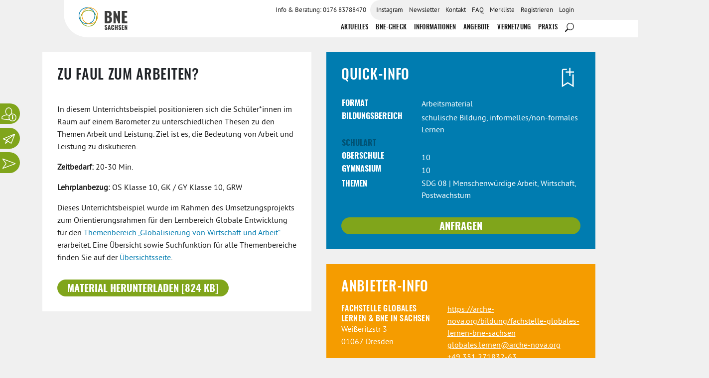

--- FILE ---
content_type: text/html; charset=UTF-8
request_url: https://bne-sachsen.de/materialien/zu-faul-zum-arbeiten/
body_size: 30997
content:
<!DOCTYPE html>
<html lang="de" prefix="og: https://ogp.me/ns#">
<head>
<meta charset="UTF-8">
<meta name="viewport" content="width=device-width, initial-scale=1">
<link rel="profile" href="http://gmpg.org/xfn/11">


<!-- MapPress Easy Google Maps Version:2.95.6PRO (https://www.mappresspro.com) -->
	<style>img:is([sizes="auto" i], [sizes^="auto," i]) { contain-intrinsic-size: 3000px 1500px }</style>
	
<!-- Suchmaschinen-Optimierung durch Rank Math PRO - https://rankmath.com/ -->
<title>Zu faul zum Arbeiten? - BNE Sachsen</title>
<meta name="robots" content="follow, index, max-snippet:-1, max-video-preview:-1, max-image-preview:large"/>
<link rel="canonical" href="https://bne-sachsen.de/materialien/zu-faul-zum-arbeiten/" />
<meta property="og:locale" content="de_DE" />
<meta property="og:type" content="article" />
<meta property="og:title" content="Zu faul zum Arbeiten? - BNE Sachsen" />
<meta property="og:url" content="https://bne-sachsen.de/materialien/zu-faul-zum-arbeiten/" />
<meta property="og:site_name" content="Bildung für Nachhaltige Entwicklung Sachsen" />
<meta property="og:updated_time" content="2023-01-12T11:36:28+01:00" />
<meta name="twitter:card" content="summary_large_image" />
<meta name="twitter:title" content="Zu faul zum Arbeiten? - BNE Sachsen" />
<!-- /Rank Math WordPress SEO Plugin -->

<link rel="alternate" type="application/rss+xml" title="BNE Sachsen &raquo; Feed" href="https://bne-sachsen.de/feed/" />
<link rel='stylesheet' id='wp-block-library-css' href='https://bne-sachsen.de/wp/wp-includes/css/dist/block-library/style.min.css?ver=6.8.3' type='text/css' media='all' />
<style id='classic-theme-styles-inline-css' type='text/css'>
/*! This file is auto-generated */
.wp-block-button__link{color:#fff;background-color:#32373c;border-radius:9999px;box-shadow:none;text-decoration:none;padding:calc(.667em + 2px) calc(1.333em + 2px);font-size:1.125em}.wp-block-file__button{background:#32373c;color:#fff;text-decoration:none}
</style>
<link rel='stylesheet' id='mappress-leaflet-css' href='https://bne-sachsen.de/app/plugins/mappress-google-maps-for-wordpress/lib/leaflet/leaflet.css?ver=1.7.1' type='text/css' media='all' />
<link rel='stylesheet' id='mappress-leaflet-markercluster-default-css' href='https://bne-sachsen.de/app/plugins/mappress-google-maps-for-wordpress/lib/leaflet/MarkerCluster.Default.css?ver=1.4.1' type='text/css' media='all' />
<link rel='stylesheet' id='mappress-leaflet-markercluster-css' href='https://bne-sachsen.de/app/plugins/mappress-google-maps-for-wordpress/lib/leaflet/MarkerCluster.css?ver=1.4.1' type='text/css' media='all' />
<link rel='stylesheet' id='mappress-css' href='https://bne-sachsen.de/app/plugins/mappress-google-maps-for-wordpress/css/mappress.css?ver=2.95.6PRO' type='text/css' media='all' />
<style id='safe-svg-svg-icon-style-inline-css' type='text/css'>
.safe-svg-cover{text-align:center}.safe-svg-cover .safe-svg-inside{display:inline-block;max-width:100%}.safe-svg-cover svg{fill:currentColor;height:100%;max-height:100%;max-width:100%;width:100%}

</style>
<style id='global-styles-inline-css' type='text/css'>
:root{--wp--preset--aspect-ratio--square: 1;--wp--preset--aspect-ratio--4-3: 4/3;--wp--preset--aspect-ratio--3-4: 3/4;--wp--preset--aspect-ratio--3-2: 3/2;--wp--preset--aspect-ratio--2-3: 2/3;--wp--preset--aspect-ratio--16-9: 16/9;--wp--preset--aspect-ratio--9-16: 9/16;--wp--preset--color--black: #000000;--wp--preset--color--cyan-bluish-gray: #abb8c3;--wp--preset--color--white: #fff;--wp--preset--color--pale-pink: #f78da7;--wp--preset--color--vivid-red: #cf2e2e;--wp--preset--color--luminous-vivid-orange: #ff6900;--wp--preset--color--luminous-vivid-amber: #fcb900;--wp--preset--color--light-green-cyan: #7bdcb5;--wp--preset--color--vivid-green-cyan: #00d084;--wp--preset--color--pale-cyan-blue: #8ed1fc;--wp--preset--color--vivid-cyan-blue: #0693e3;--wp--preset--color--vivid-purple: #9b51e0;--wp--preset--color--green: #80A51B;--wp--preset--color--orange: #F59C00;--wp--preset--color--blue: #007CB0;--wp--preset--color--darkgrey: #191919;--wp--preset--color--lightgrey: #F0F0F0;--wp--preset--color--grey: #B1B1B1;--wp--preset--gradient--vivid-cyan-blue-to-vivid-purple: linear-gradient(135deg,rgba(6,147,227,1) 0%,rgb(155,81,224) 100%);--wp--preset--gradient--light-green-cyan-to-vivid-green-cyan: linear-gradient(135deg,rgb(122,220,180) 0%,rgb(0,208,130) 100%);--wp--preset--gradient--luminous-vivid-amber-to-luminous-vivid-orange: linear-gradient(135deg,rgba(252,185,0,1) 0%,rgba(255,105,0,1) 100%);--wp--preset--gradient--luminous-vivid-orange-to-vivid-red: linear-gradient(135deg,rgba(255,105,0,1) 0%,rgb(207,46,46) 100%);--wp--preset--gradient--very-light-gray-to-cyan-bluish-gray: linear-gradient(135deg,rgb(238,238,238) 0%,rgb(169,184,195) 100%);--wp--preset--gradient--cool-to-warm-spectrum: linear-gradient(135deg,rgb(74,234,220) 0%,rgb(151,120,209) 20%,rgb(207,42,186) 40%,rgb(238,44,130) 60%,rgb(251,105,98) 80%,rgb(254,248,76) 100%);--wp--preset--gradient--blush-light-purple: linear-gradient(135deg,rgb(255,206,236) 0%,rgb(152,150,240) 100%);--wp--preset--gradient--blush-bordeaux: linear-gradient(135deg,rgb(254,205,165) 0%,rgb(254,45,45) 50%,rgb(107,0,62) 100%);--wp--preset--gradient--luminous-dusk: linear-gradient(135deg,rgb(255,203,112) 0%,rgb(199,81,192) 50%,rgb(65,88,208) 100%);--wp--preset--gradient--pale-ocean: linear-gradient(135deg,rgb(255,245,203) 0%,rgb(182,227,212) 50%,rgb(51,167,181) 100%);--wp--preset--gradient--electric-grass: linear-gradient(135deg,rgb(202,248,128) 0%,rgb(113,206,126) 100%);--wp--preset--gradient--midnight: linear-gradient(135deg,rgb(2,3,129) 0%,rgb(40,116,252) 100%);--wp--preset--font-size--small: 13px;--wp--preset--font-size--medium: 20px;--wp--preset--font-size--large: 36px;--wp--preset--font-size--x-large: 42px;--wp--preset--spacing--20: 0.44rem;--wp--preset--spacing--30: 0.67rem;--wp--preset--spacing--40: 1rem;--wp--preset--spacing--50: 1.5rem;--wp--preset--spacing--60: 2.25rem;--wp--preset--spacing--70: 3.38rem;--wp--preset--spacing--80: 5.06rem;--wp--preset--shadow--natural: 6px 6px 9px rgba(0, 0, 0, 0.2);--wp--preset--shadow--deep: 12px 12px 50px rgba(0, 0, 0, 0.4);--wp--preset--shadow--sharp: 6px 6px 0px rgba(0, 0, 0, 0.2);--wp--preset--shadow--outlined: 6px 6px 0px -3px rgba(255, 255, 255, 1), 6px 6px rgba(0, 0, 0, 1);--wp--preset--shadow--crisp: 6px 6px 0px rgba(0, 0, 0, 1);}:where(.is-layout-flex){gap: 0.5em;}:where(.is-layout-grid){gap: 0.5em;}body .is-layout-flex{display: flex;}.is-layout-flex{flex-wrap: wrap;align-items: center;}.is-layout-flex > :is(*, div){margin: 0;}body .is-layout-grid{display: grid;}.is-layout-grid > :is(*, div){margin: 0;}:where(.wp-block-columns.is-layout-flex){gap: 2em;}:where(.wp-block-columns.is-layout-grid){gap: 2em;}:where(.wp-block-post-template.is-layout-flex){gap: 1.25em;}:where(.wp-block-post-template.is-layout-grid){gap: 1.25em;}.has-black-color{color: var(--wp--preset--color--black) !important;}.has-cyan-bluish-gray-color{color: var(--wp--preset--color--cyan-bluish-gray) !important;}.has-white-color{color: var(--wp--preset--color--white) !important;}.has-pale-pink-color{color: var(--wp--preset--color--pale-pink) !important;}.has-vivid-red-color{color: var(--wp--preset--color--vivid-red) !important;}.has-luminous-vivid-orange-color{color: var(--wp--preset--color--luminous-vivid-orange) !important;}.has-luminous-vivid-amber-color{color: var(--wp--preset--color--luminous-vivid-amber) !important;}.has-light-green-cyan-color{color: var(--wp--preset--color--light-green-cyan) !important;}.has-vivid-green-cyan-color{color: var(--wp--preset--color--vivid-green-cyan) !important;}.has-pale-cyan-blue-color{color: var(--wp--preset--color--pale-cyan-blue) !important;}.has-vivid-cyan-blue-color{color: var(--wp--preset--color--vivid-cyan-blue) !important;}.has-vivid-purple-color{color: var(--wp--preset--color--vivid-purple) !important;}.has-black-background-color{background-color: var(--wp--preset--color--black) !important;}.has-cyan-bluish-gray-background-color{background-color: var(--wp--preset--color--cyan-bluish-gray) !important;}.has-white-background-color{background-color: var(--wp--preset--color--white) !important;}.has-pale-pink-background-color{background-color: var(--wp--preset--color--pale-pink) !important;}.has-vivid-red-background-color{background-color: var(--wp--preset--color--vivid-red) !important;}.has-luminous-vivid-orange-background-color{background-color: var(--wp--preset--color--luminous-vivid-orange) !important;}.has-luminous-vivid-amber-background-color{background-color: var(--wp--preset--color--luminous-vivid-amber) !important;}.has-light-green-cyan-background-color{background-color: var(--wp--preset--color--light-green-cyan) !important;}.has-vivid-green-cyan-background-color{background-color: var(--wp--preset--color--vivid-green-cyan) !important;}.has-pale-cyan-blue-background-color{background-color: var(--wp--preset--color--pale-cyan-blue) !important;}.has-vivid-cyan-blue-background-color{background-color: var(--wp--preset--color--vivid-cyan-blue) !important;}.has-vivid-purple-background-color{background-color: var(--wp--preset--color--vivid-purple) !important;}.has-black-border-color{border-color: var(--wp--preset--color--black) !important;}.has-cyan-bluish-gray-border-color{border-color: var(--wp--preset--color--cyan-bluish-gray) !important;}.has-white-border-color{border-color: var(--wp--preset--color--white) !important;}.has-pale-pink-border-color{border-color: var(--wp--preset--color--pale-pink) !important;}.has-vivid-red-border-color{border-color: var(--wp--preset--color--vivid-red) !important;}.has-luminous-vivid-orange-border-color{border-color: var(--wp--preset--color--luminous-vivid-orange) !important;}.has-luminous-vivid-amber-border-color{border-color: var(--wp--preset--color--luminous-vivid-amber) !important;}.has-light-green-cyan-border-color{border-color: var(--wp--preset--color--light-green-cyan) !important;}.has-vivid-green-cyan-border-color{border-color: var(--wp--preset--color--vivid-green-cyan) !important;}.has-pale-cyan-blue-border-color{border-color: var(--wp--preset--color--pale-cyan-blue) !important;}.has-vivid-cyan-blue-border-color{border-color: var(--wp--preset--color--vivid-cyan-blue) !important;}.has-vivid-purple-border-color{border-color: var(--wp--preset--color--vivid-purple) !important;}.has-vivid-cyan-blue-to-vivid-purple-gradient-background{background: var(--wp--preset--gradient--vivid-cyan-blue-to-vivid-purple) !important;}.has-light-green-cyan-to-vivid-green-cyan-gradient-background{background: var(--wp--preset--gradient--light-green-cyan-to-vivid-green-cyan) !important;}.has-luminous-vivid-amber-to-luminous-vivid-orange-gradient-background{background: var(--wp--preset--gradient--luminous-vivid-amber-to-luminous-vivid-orange) !important;}.has-luminous-vivid-orange-to-vivid-red-gradient-background{background: var(--wp--preset--gradient--luminous-vivid-orange-to-vivid-red) !important;}.has-very-light-gray-to-cyan-bluish-gray-gradient-background{background: var(--wp--preset--gradient--very-light-gray-to-cyan-bluish-gray) !important;}.has-cool-to-warm-spectrum-gradient-background{background: var(--wp--preset--gradient--cool-to-warm-spectrum) !important;}.has-blush-light-purple-gradient-background{background: var(--wp--preset--gradient--blush-light-purple) !important;}.has-blush-bordeaux-gradient-background{background: var(--wp--preset--gradient--blush-bordeaux) !important;}.has-luminous-dusk-gradient-background{background: var(--wp--preset--gradient--luminous-dusk) !important;}.has-pale-ocean-gradient-background{background: var(--wp--preset--gradient--pale-ocean) !important;}.has-electric-grass-gradient-background{background: var(--wp--preset--gradient--electric-grass) !important;}.has-midnight-gradient-background{background: var(--wp--preset--gradient--midnight) !important;}.has-small-font-size{font-size: var(--wp--preset--font-size--small) !important;}.has-medium-font-size{font-size: var(--wp--preset--font-size--medium) !important;}.has-large-font-size{font-size: var(--wp--preset--font-size--large) !important;}.has-x-large-font-size{font-size: var(--wp--preset--font-size--x-large) !important;}
:where(.wp-block-post-template.is-layout-flex){gap: 1.25em;}:where(.wp-block-post-template.is-layout-grid){gap: 1.25em;}
:where(.wp-block-columns.is-layout-flex){gap: 2em;}:where(.wp-block-columns.is-layout-grid){gap: 2em;}
:root :where(.wp-block-pullquote){font-size: 1.5em;line-height: 1.6;}
</style>
<link rel='stylesheet' id='theme-my-login-css' href='https://bne-sachsen.de/app/plugins/theme-my-login/assets/styles/theme-my-login.min.css?ver=7.1.14' type='text/css' media='all' />
<link rel='stylesheet' id='borlabs-cookie-css' href='https://bne-sachsen.de/app/cache/borlabs-cookie/borlabs-cookie_1_de.css?ver=2.3.5-6999' type='text/css' media='all' />
<link rel='stylesheet' id='jagdfieber-css' href='https://bne-sachsen.de/app/themes/jagdfieber/css/style.min.css?ver=1761569351' type='text/css' media='all' />
<script type="text/javascript" src="https://bne-sachsen.de/wp/wp-includes/js/jquery/jquery.min.js?ver=3.7.1" id="jquery-core-js"></script>
<script type="text/javascript" src="https://bne-sachsen.de/wp/wp-includes/js/jquery/jquery-migrate.min.js?ver=3.4.1" id="jquery-migrate-js"></script>
<link rel="https://api.w.org/" href="https://bne-sachsen.de/wp-json/" /><link rel="alternate" title="JSON" type="application/json" href="https://bne-sachsen.de/wp-json/wp/v2/material/3284" /><link rel="EditURI" type="application/rsd+xml" title="RSD" href="https://bne-sachsen.de/wp/xmlrpc.php?rsd" />
<meta name="generator" content="WordPress 6.8.3" />
<link rel='shortlink' href='https://bne-sachsen.de/?p=3284' />
<link rel="alternate" title="oEmbed (JSON)" type="application/json+oembed" href="https://bne-sachsen.de/wp-json/oembed/1.0/embed?url=https%3A%2F%2Fbne-sachsen.de%2Fmaterialien%2Fzu-faul-zum-arbeiten%2F" />
<link rel="alternate" title="oEmbed (XML)" type="text/xml+oembed" href="https://bne-sachsen.de/wp-json/oembed/1.0/embed?url=https%3A%2F%2Fbne-sachsen.de%2Fmaterialien%2Fzu-faul-zum-arbeiten%2F&#038;format=xml" />
		<style type="text/css">
					.site-title,
			.site-description {
				position: absolute;
				clip: rect(1px, 1px, 1px, 1px);
			}
				</style>
		<link rel="icon" href="https://bne-sachsen.de/app/uploads/2020/01/cropped-favicon-150x150.png" sizes="32x32" />
<link rel="icon" href="https://bne-sachsen.de/app/uploads/2020/01/cropped-favicon-300x300.png" sizes="192x192" />
<link rel="apple-touch-icon" href="https://bne-sachsen.de/app/uploads/2020/01/cropped-favicon-300x300.png" />
<meta name="msapplication-TileImage" content="https://bne-sachsen.de/app/uploads/2020/01/cropped-favicon-300x300.png" />
</head>

<body class="wp-singular material-template-default single single-material postid-3284 wp-custom-logo wp-theme-_s wp-child-theme-jagdfieber contextual-adminbar-color no-sidebar">
<div id="page" class="hfeed">
	<a class="skip-link sr-only" href="#main">Zum Inhalt springen</a>

	<header id="masthead" class="site-header" role="banner">
		<div class="row header-row">
			<div class="col-xl-2 col-lg-2 col-md-3">
				<div class="site-branding">
					<a href="https://bne-sachsen.de/" class="custom-logo-link" rel="home"><img width="323" height="147" src="https://bne-sachsen.de/app/uploads/2021/02/bne-logo.svg" class="custom-logo" alt="BNE Sachsen" decoding="async" /></a>				</div><!-- .site-branding -->
			</div>

			<div class="col-xl-10 col-lg-10 col-md-9">
				<nav id="site-navigation" class="main-navigation" role="navigation">
					<button class="off-canvas__toggle d-block d-lg-none" aria-controls="primary-menu" aria-expanded="false">
						<span>Menü</span>
					</button>
					<div class="off-canvas">
						<div class="flex-md flex-column-reverse justify-between menu-wrapper">
							<ul id="menu-hauptmenue" class="menu menu-main flex-md justify-end no-wrap"><li id="menu-item-14267" class="menu-item menu-item-type-post_type menu-item-object-page current_page_parent menu-item-14267"><a href="https://bne-sachsen.de/?page_id=57">Aktuelles</a></li>
<li id="menu-item-28241" class="menu-item menu-item-type-post_type menu-item-object-page menu-item-28241"><a href="https://bne-sachsen.de/bne-check/">BNE-Check</a></li>
<li id="menu-item-21149" class="menu-item menu-item-type-post_type menu-item-object-page menu-item-has-children menu-item-21149"><a href="https://bne-sachsen.de/informationen/">Informationen</a>
<ul class="sub-menu">
	<li id="menu-item-21151" class="menu-item menu-item-type-post_type menu-item-object-page menu-item-21151"><a href="https://bne-sachsen.de/was-ist-bne/">Was ist BNE?</a></li>
	<li id="menu-item-21152" class="menu-item menu-item-type-post_type menu-item-object-page menu-item-21152"><a href="https://bne-sachsen.de/startseite/information-und-beratung/">BNE in den 6 Bildungsbereichen</a></li>
	<li id="menu-item-24403" class="menu-item menu-item-type-post_type menu-item-object-page menu-item-24403"><a href="https://bne-sachsen.de/finanzen-foerderung/">Förderung</a></li>
	<li id="menu-item-68" class="menu-item menu-item-type-post_type menu-item-object-page menu-item-68"><a href="https://bne-sachsen.de/sdg/">Sustainable Development Goals (SDG)</a></li>
	<li id="menu-item-21154" class="menu-item menu-item-type-post_type menu-item-object-page menu-item-21154"><a href="https://bne-sachsen.de/was-ist-bne/ziele-des-portals/">Ziele &#038; Kriterien des Portals</a></li>
</ul>
</li>
<li id="menu-item-21147" class="menu-item menu-item-type-post_type menu-item-object-page menu-item-has-children menu-item-21147"><a href="https://bne-sachsen.de/alle-angebote/">Angebote</a>
<ul class="sub-menu">
	<li id="menu-item-3683" class="menu-item menu-item-type-post_type_archive menu-item-object-offer menu-item-3683"><a href="https://bne-sachsen.de/angebote/">Bildungsangebote</a></li>
	<li id="menu-item-3579" class="menu-item menu-item-type-post_type_archive menu-item-object-event menu-item-3579"><a href="https://bne-sachsen.de/veranstaltungen/">Fortbildungen &#038; Veranstaltungen</a></li>
	<li id="menu-item-3684" class="menu-item menu-item-type-post_type_archive menu-item-object-material menu-item-3684"><a href="https://bne-sachsen.de/materialien/">Materialien</a></li>
	<li id="menu-item-69" class="menu-item menu-item-type-post_type menu-item-object-page menu-item-69"><a href="https://bne-sachsen.de/unterrichtsbeispiele/">BNE im Unterricht</a></li>
	<li id="menu-item-26123" class="menu-item menu-item-type-post_type menu-item-object-page menu-item-26123"><a href="https://bne-sachsen.de/angebotsanfrage/">Angebotsanfrage</a></li>
</ul>
</li>
<li id="menu-item-21148" class="menu-item menu-item-type-post_type menu-item-object-page menu-item-has-children menu-item-21148"><a href="https://bne-sachsen.de/vernetzung/">Vernetzung</a>
<ul class="sub-menu">
	<li id="menu-item-73" class="menu-item menu-item-type-post_type menu-item-object-page menu-item-73"><a href="https://bne-sachsen.de/anbieter/">Akteure</a></li>
	<li id="menu-item-21153" class="menu-item menu-item-type-post_type menu-item-object-page menu-item-21153"><a href="https://bne-sachsen.de/servicestellen/">Servicestellen BNE</a></li>
	<li id="menu-item-21150" class="menu-item menu-item-type-post_type menu-item-object-page menu-item-21150"><a href="https://bne-sachsen.de/startseite/vernetzung/">Netzwerke</a></li>
</ul>
</li>
<li id="menu-item-25772" class="menu-item menu-item-type-post_type menu-item-object-page menu-item-has-children menu-item-25772"><a href="https://bne-sachsen.de/nachhaltig-praktisch/">Praxis</a>
<ul class="sub-menu">
	<li id="menu-item-3569" class="menu-item menu-item-type-taxonomy menu-item-object-category menu-item-3569"><a href="https://bne-sachsen.de/category/nachhaltig-praktisch/">Blog &#8222;Nachhaltig Praktisch&#8220;</a></li>
	<li id="menu-item-26124" class="menu-item menu-item-type-post_type menu-item-object-page menu-item-26124"><a href="https://bne-sachsen.de/orte-der-praxis/">Karte &#8222;Orte der Praxis&#8220;</a></li>
</ul>
</li>
<li id="menu-item-15232" class="icon-hide-text icon-search menu-item menu-item-type-custom menu-item-object-custom menu-item-15232 search"><a href="#search" id="menu-search" data-toggle="dropdown" aria-haspopup="true" aria-expanded="false"><span class="svg-wrapper"><svg><use xmlns:xlink="http://www.w3.org/1999/xlink" xlink:href="#icon-search"></use></svg></span><span class="sr-only">Suche</span></a>
			<div class="dropdown-menu search-dropdown dropdown-menu-right" aria-labelledby="menu-search"><form role="search"  method="get" class="search-form has-icon" action="https://bne-sachsen.de/">
	<label>
		<span class="screen-reader-text">Suche nach:</span>
		<input type="search" class="search-field" placeholder="Suchen …" value="" name="s" />
	</label>
	
		<button type="submit" class="search-submit-icon">
			<span class="svg-wrapper"><svg><use xmlns:xlink="http://www.w3.org/1999/xlink" xlink:href="#icon-search"></use></svg></span><span class="sr-only">
		</button>
	</form>
</div></li>
</ul>							<div class="top-menu-wrapper">
								<ul id="menu-topmenue" class="menu menu-top flex-md justify-end"><li id="menu-item-3567" class="menu-item menu-item-type-custom menu-item-object-custom menu-item-3567"><a href="tel:0176%2083788470">Info &#038; Beratung: 0176 83788470</a></li>
<li id="menu-item-26619" class="menu-item menu-item-type-custom menu-item-object-custom menu-item-26619"><a href="https://www.instagram.com/bnesachsen/">Instagram</a></li>
<li id="menu-item-7431" class="menu-item menu-item-type-taxonomy menu-item-object-category menu-item-7431"><a href="https://bne-sachsen.de/category/newsletter/">Newsletter</a></li>
<li id="menu-item-77" class="menu-item menu-item-type-post_type menu-item-object-page menu-item-77"><a href="https://bne-sachsen.de/kontakt/">Kontakt</a></li>
<li id="menu-item-76" class="menu-item menu-item-type-post_type menu-item-object-page menu-item-76"><a href="https://bne-sachsen.de/faq/">FAQ</a></li>
<li id="menu-item-25545" class="menu-item menu-item-type-post_type menu-item-object-page menu-item-25545"><a href="https://bne-sachsen.de/merkliste/">Merkliste</a></li>
<li id="menu-item-6642" class="menu-item menu-item-type-tml_action menu-item-object-register menu-item-6642"><a href="https://bne-sachsen.de/registrieren-login/">Registrieren</a></li>
<li id="menu-item-3564" class="menu-item menu-item-type-custom menu-item-object-custom menu-item-3564"><a href="https://bne-sachsen.de/wp/wp-login.php">Login</a></li>
</ul>							</div>
						</div>
					</div><!-- .off-canvas -->
				</nav><!-- #site-navigation -->
			</div>
		</div>
	</header><!-- #masthead -->
	<div id="masthead-helper"></div>

	<div id="content" class="content-wrapper">

	

	<div id="primary" class="content-area container">
		<main id="main" class="site-main">

		<div class="content-navigation">
	<ul class="content-navigation--list">
					<li id="offerer-info">
				<a href="https://bne-sachsen.de/author/fachstelle-globales-lernen-bne-in-sachsen/">
					<span>Anbieter-Info</span>
					<svg><use xmlns:xlink="http://www.w3.org/1999/xlink" xlink:href="#anbieterinfo"></use></svg>
				</a>
			</li>
			<li id="contact">
				<a href="https://bne-sachsen.de/author/fachstelle-globales-lernen-bne-in-sachsen/#contact">
					<span>Anbieter kontaktieren</span>
					<svg><use xmlns:xlink="http://www.w3.org/1999/xlink" xlink:href="#nachricht"></use></svg>
				</a>
			</li>
				<li id="back">
			<a href="https://bne-sachsen.de/materialien/">
				<span>Zurück zur Übersicht</span>
				<svg><use xmlns:xlink="http://www.w3.org/1999/xlink" xlink:href="#pfeil"></use></svg>
			</a>
		</li>
	</ul>
</div>

<article id="post-3284" class="post-3284 material type-material status-publish hentry topic-menschenwuerdige-arbeit-wirtschaft-postwachstum lesson_topic-globalisierung-von-wirtschaft-und-arbeit">

	<div class="material-details">
		<div class="material-details--header row">
			<div class="col-lg-6 ">
				<div class="description">
					<header class="entry-header">
						<h1 class="entry-title">Zu faul zum Arbeiten?</h1>					</header>
					<div class="entry-content">
						<p>In diesem Unterrichtsbeispiel positionieren sich die Schüler*innen im Raum auf einem Barometer zu unterschiedlichen Thesen zu den Themen Arbeit und Leistung. Ziel ist es, die Bedeutung von Arbeit und Leistung zu diskutieren.</p>
<p><strong>Zeitbedarf:</strong> 20-30 Min.</p>
<p><strong>Lehrplanbezug:</strong> OS Klasse 10, GK / GY Klasse 10, GRW</p>
<p>Dieses Unterrichtsbeispiel wurde im Rahmen des Umsetzungsprojekts zum Orientierungsrahmen für den Lernbereich Globale Entwicklung für den <a href="https://bne-sachsen.de/unterrichtsthemen/globalisierung-von-wirtschaft-und-arbeit/">Themenbereich „Globalisierung von Wirtschaft und Arbeit“</a> erarbeitet. Eine Übersicht sowie Suchfunktion für alle Themenbereiche finden Sie auf der <a href="https://bne-sachsen.de/unterrichtsthemen">Übersichtsseite</a>.</p>
					</div>
					<div>
						<a class="btn" target="_blank" href="https://bne-sachsen.de/app/uploads/2020/04/Zu-faul-zum-Arbeiten_2020.pdf">Material herunterladen [824 KB]</a>
					</div>									</div>
			</div>
			<div class="col-lg-6 infos">
				<div class="quickinfo">
					<h2>Quick-Info</h2>
					<div class="watchlist-button d-flex justify-content-end">
	<button class="btn-watchlist" data-postid="3284">
		<span class="add-to-watchlist">
			<span class="sr-only">Zur Merkliste hinzufügen</span>
			<svg><use xmlns:xlink="http://www.w3.org/1999/xlink" xlink:href="#bookmark-add"></use></svg>
		</span>
		<span class="added-to-watchlist d-none">
		<span class="sr-only">Zur Merkliste hinzugefügt</span>
			<svg><use xmlns:xlink="http://www.w3.org/1999/xlink" xlink:href="#bookmark-added"></use></svg>
		</span>
		<span class="remove-from-watchlist d-none">
			<span class="sr-only">von der Merkliste entfernen</span>
			<svg><use xmlns:xlink="http://www.w3.org/1999/xlink" xlink:href="#bookmark-remove"></use></svg>
		</span>
	</button>
</div>
					<table>
													<tr>
								<td>Format</td>
								<td>Arbeitsmaterial</td>
							</tr>
																			<tr class="first-target-group">
								<td><span>Bildungsbereich</span></td>
								<td>schulische Bildung, informelles/non-formales Lernen</td>
							</tr>
																			<tr>
								<td class="blue--background">Schulart</td>
							</tr>
																													<tr class="first-target-group">
									<td><span>Oberschule</span></td>
									<td>10</td>
								</tr>
																						<tr class="first-target-group">
									<td><span>Gymnasium</span></td>
									<td>10</td>
								</tr>
																																								<tr>
								<td>Themen</td>
								<td>
									SDG 08 | Menschenwürdige Arbeit, Wirtschaft, Postwachstum								</td>
							</tr>
																							</table>
											<a href="#contact" class="btn">Anfragen</a>
									</div>
				<div class="offerer">
					<h2>Anbieter-Info</h2>

																	<div class="row">
							<div class="col-xl-5 address">
								<h5>Fachstelle Globales Lernen &amp; BNE in Sachsen</h5>
								<p>
									<span class="author__street">Weißeritzstr 3</span><span class="author__address-addition"></span><span class="author__zip">01067</span><span class="author__city">Dresden</span>								</p>

							</div>
							<div class="col-xl-7 contact">
								<a href="https://arche-nova.org/bildung/fachstelle-globales-lernen-bne-sachsen" target="_blank">https://arche-nova.org/bildung/fachstelle-globales-lernen-bne-sachsen</a><a href="mailto:globales.lernen@arche-nova.org">globales.lernen@arche-nova.org</a><a href="tel:+49 351 271832-63">+49 351 271832-63 </a>							</div><!-- .contact -->
						</div>
						<a href="https://bne-sachsen.de/author/fachstelle-globales-lernen-bne-in-sachsen/" class="btn">Anbieterprofil</a>									</div><!-- .offerer --->
			</div>
		</div>
	</div><!-- .row -->

			<div class="offerer-form">

			<div class="offerer-form__wrapper"></div>

			<div id="popup-3284" class="offerer-form__inner">
				<button class="close-button btn" title="Schließen">&#10005;</button>
				<form class="af-form acf-form" method="POST" action="https://bne-sachsen.de/materialien/zu-faul-zum-arbeiten/" id="form_5e8c8ec015ad3" data-key="form_5e8c8ec015ad3"><div class="af-fields acf-fields acf-form-fields -top">	<div id="acf-form-data" class="acf-hidden">
		<input type="hidden" id="_acf_screen" name="_acf_screen" value="acf_form"/><input type="hidden" id="_acf_post_id" name="_acf_post_id" value="0"/><input type="hidden" id="_acf_validation" name="_acf_validation" value="1"/><input type="hidden" id="_acf_form" name="_acf_form" value="0"/><input type="hidden" id="_acf_nonce" name="_acf_nonce" value="1a4936226a"/><input type="hidden" id="_acf_changed" name="_acf_changed" value="0"/>	</div>
	<div class="acf-hidden"><input type="hidden" name="_acfnonce" value="4768dd0af0"><input type="hidden" name="nonce" value="4768dd0af0"><input type="hidden" name="af_form" value="form_5e8c8ec015ad3"><input type="hidden" name="af_form_args" value="[base64]/[base64]"><input type="hidden" name="_acf_form" value="[base64]/[base64]"><input type="hidden" name="af_form_nonce" value="0cc97af69a"><label for="af_email_for_non_humans_form_5e8c8ec015ad3" aria-hidden="true">Email for non-humans</label><input type="text" name="email_for_non_humans" id="af_email_for_non_humans_form_5e8c8ec015ad3" tabindex="-1" autocomplete="off" /><input type="hidden" name="af_origin_url" value="https://bne-sachsen.de/materialien/zu-faul-zum-arbeiten/" /></div><div class="af-field af-field-type-text af-field-name acf-field acf-field-text acf-field-5e8c8c9b3e52e af-field-required" data-width="50" style="width: 50%;" data-name="name" data-key="field_5e8c8c9b3e52e" data-type="text"><div class="af-label acf-label"><label for="acf-field_5e8c8c9b3e52e">Ihr Name <span class="acf-required">*</span></label></div><div class="af-input acf-input"><div class="acf-input-wrap"><input type="text" id="acf-field_5e8c8c9b3e52e" name="acf[field_5e8c8c9b3e52e]" required="required"/></div></div></div><div class="af-field af-field-type-email af-field-e-mail acf-field acf-field-email acf-field-5e8c8cad3e52f af-field-required" data-width="50" style="width: 50%;" data-name="e-mail" data-key="field_5e8c8cad3e52f" data-type="email"><div class="af-label acf-label"><label for="acf-field_5e8c8cad3e52f">Ihre E-Mailadresse <span class="acf-required">*</span></label></div><div class="af-input acf-input"><div class="acf-input-wrap"><input type="email" id="acf-field_5e8c8cad3e52f" name="acf[field_5e8c8cad3e52f]" required="required"/></div></div></div><div class="disable-input af-field af-field-type-text af-field-recipient acf-field acf-field-text acf-field-5e8c8cc13e530" data-name="recipient" data-key="field_5e8c8cc13e530" data-type="text"><div class="af-label acf-label"><label for="acf-field_5e8c8cc13e530">An</label></div><div class="af-input acf-input"><div class="acf-input-wrap"><input type="text" id="acf-field_5e8c8cc13e530" name="acf[field_5e8c8cc13e530]" value="Fachstelle Globales Lernen &amp;amp; BNE in Sachsen" disabled="disabled"/></div></div></div><div class="af-field af-field-type-text af-field-subject acf-field acf-field-text acf-field-5e8c8cee3e531 af-field-required" data-name="subject" data-key="field_5e8c8cee3e531" data-type="text"><div class="af-label acf-label"><label for="acf-field_5e8c8cee3e531">Betreff <span class="acf-required">*</span></label></div><div class="af-input acf-input"><div class="acf-input-wrap"><input type="text" id="acf-field_5e8c8cee3e531" name="acf[field_5e8c8cee3e531]" value="Zu faul zum Arbeiten?" required="required"/></div></div></div><div class="af-field af-field-type-textarea af-field-message acf-field acf-field-textarea acf-field-5e8c8e8c3e532 af-field-required" data-name="message" data-key="field_5e8c8e8c3e532" data-type="textarea"><div class="af-label acf-label"><label for="acf-field_5e8c8e8c3e532">Nachricht <span class="acf-required">*</span></label></div><div class="af-input acf-input"><textarea id="acf-field_5e8c8e8c3e532" name="acf[field_5e8c8e8c3e532]" rows="4" required="required"></textarea></div></div><div class="hide-front af-field af-field-type-number af-field-offerer-id acf-field acf-field-number acf-field-5e8ef8b3c4021" data-name="offerer_id" data-key="field_5e8ef8b3c4021" data-type="number"><div class="af-label acf-label"><label for="acf-field_5e8ef8b3c4021">Anbieter-ID</label></div><div class="af-input acf-input"><div class="acf-input-wrap"><input type="number" id="acf-field_5e8ef8b3c4021" name="acf[field_5e8ef8b3c4021]" value="58" step="any"/></div></div></div><div class="af-submit acf-form-submit"><button type="submit" class="acf-button af-submit-button">Absenden</button><span class="acf-spinner af-spinner"></span></div></div></form>			</div>

		</div>
	</article><!-- #post-## -->

		</main><!-- #main -->
	</div><!-- #primary -->


	</div><!-- #content -->

	<footer id="colophon" class="site-footer" role="contentinfo">
		<div class="row">
			<div class="col-md-6">
				<div class="newsletter flex align-items-center">
					<div class="newsletter--inner">
						<h5>Newsletter-Anmeldung</h5>
						<script>(function() {
	window.mc4wp = window.mc4wp || {
		listeners: [],
		forms: {
			on: function(evt, cb) {
				window.mc4wp.listeners.push(
					{
						event   : evt,
						callback: cb
					}
				);
			}
		}
	}
})();
</script><!-- Mailchimp for WordPress v4.10.9 - https://wordpress.org/plugins/mailchimp-for-wp/ --><form id="mc4wp-form-1" class="mc4wp-form mc4wp-form-6336" method="post" data-id="6336" data-name="Newsletter" ><div class="mc4wp-form-fields"><!-- Begin Mailchimp Signup Form -->
<link href="//cdn-images.mailchimp.com/embedcode/classic-071822.css" rel="stylesheet" type="text/css">
<div id="mc_embed_signup">
    
        <div id="mc_embed_signup_scroll">
<div class="mc-field-group">
	<label for="mce-EMAIL">E-Mail-Adresse  <span>*</span>
</label>
	<input type="email" value="" name="EMAIL" class="required email" id="mce-EMAIL" required>
</div>
<div class="mc-field-group input-group">
    <ul><li>
    <input type="checkbox" value="1" name="group[14781][1]" id="mce-group[14781]-14781-0">
    <label for="mce-group[14781]-14781-0">Ich stimme der Nutzung meiner Daten für den Versand des Newsletters vom Sächsichen BNE Portal zu.</label>
</li>
</ul>
</div>
	<div id="mce-responses" class="clear foot">
		<div class="response" id="mce-error-response" style="display:none"></div>
		<div class="response" id="mce-success-response" style="display:none"></div>
	</div>    <!-- real people should not fill this in and expect good things - do not remove this or risk form bot signups-->
    <div style="position: absolute; left: -5000px;" aria-hidden="true"><input type="text" name="b_04b59774a15b5c35ce8bdc68a_7e93bc7f7c" tabindex="-1" value=""></div>
        <div class="optionalParent">
            <div class="clear foot">
                <input type="submit" value="Anmelden" name="subscribe" id="mc-embedded-subscribe" class="button">
            </div>
        </div>
    </div>

</div>
<script type='text/javascript' src='//s3.amazonaws.com/downloads.mailchimp.com/js/mc-validate.js'></script><script type='text/javascript'>(function($) {window.fnames = new Array(); window.ftypes = new Array();fnames[0]='EMAIL';ftypes[0]='email'; /*
 * Translated default messages for the $ validation plugin.
 * Locale: DE
 */
$.extend($.validator.messages, {
	required: "Dieses Feld ist ein Pflichtfeld.",
	maxlength: $.validator.format("Geben Sie bitte maximal {0} Zeichen ein."),
	minlength: $.validator.format("Geben Sie bitte mindestens {0} Zeichen ein."),
	rangelength: $.validator.format("Geben Sie bitte mindestens {0} und maximal {1} Zeichen ein."),
	email: "Geben Sie bitte eine gültige E-Mail Adresse ein.",
	url: "Geben Sie bitte eine gültige URL ein.",
	date: "Bitte geben Sie ein gültiges Datum ein.",
	number: "Geben Sie bitte eine Nummer ein.",
	digits: "Geben Sie bitte nur Ziffern ein.",
	equalTo: "Bitte denselben Wert wiederholen.",
	range: $.validator.format("Geben Sie bitten einen Wert zwischen {0} und {1}."),
	max: $.validator.format("Geben Sie bitte einen Wert kleiner oder gleich {0} ein."),
	min: $.validator.format("Geben Sie bitte einen Wert größer oder gleich {0} ein."),
	creditcard: "Geben Sie bitte ein gültige Kreditkarten-Nummer ein."
});}(jQuery));var $mcj = jQuery.noConflict(true);</script>
<!--End mc_embed_signup--></div><label style="display: none !important;">Lassen Sie dieses Feld leer, wenn Sie ein Mensch sind: <input type="text" name="_mc4wp_honeypot" value="" tabindex="-1" autocomplete="off" /></label><input type="hidden" name="_mc4wp_timestamp" value="1768912677" /><input type="hidden" name="_mc4wp_form_id" value="6336" /><input type="hidden" name="_mc4wp_form_element_id" value="mc4wp-form-1" /><div class="mc4wp-response"></div></form><!-- / Mailchimp for WordPress Plugin -->						<a href="https://us10.campaign-archive.com/home/?u=04b59774a15b5c35ce8bdc68a&id=7e93bc7f7c" target="_blank">
							Newsletter-Archiv						</a>
					</div>
				</div>
				<div class="site-info">
					<nav id="footer-navigation" class="footer-navigation" role="navigation">
						<div class="content-overflow">
							<ul id="menu-footermenue" class="menu menu-bottom flex justify-start"><li id="menu-item-93" class="copyright menu-item menu-item-type-custom menu-item-object-custom menu-item-93"><span>© 2026 BNE Sachsen</span></li>
<li id="menu-item-87" class="menu-item menu-item-type-post_type menu-item-object-page menu-item-87"><a href="https://bne-sachsen.de/impressum/">Impressum</a></li>
<li id="menu-item-91" class="menu-item menu-item-type-post_type menu-item-object-page menu-item-privacy-policy menu-item-91"><a href="https://bne-sachsen.de/datenschutzerklaerung/">Datenschutzerklärung</a></li>
<li id="menu-item-94" class="icon-hide-text feuerpanda-signet menu-item menu-item-type-custom menu-item-object-custom menu-item-94"><a target="_blank" href="https://feuerpanda.de/?mtm_campaign=footer&#038;mtm_source=bne-sachsen"><span class="svg-wrapper"><svg><use xmlns:xlink="http://www.w3.org/1999/xlink" xlink:href="#feuerpanda-signet"></use></svg></span><span class="sr-only">Webdesign aus Dresden</span></a></li>
</ul>						</div>
					</nav><!-- #footer-navigation -->
				</div><!-- .site-info -->
			</div>
			<div class="col-md-6">
									<div id="sidebar-footer" class="sidebar">
						<div class="textwidget custom-html-widget"><div class="row">
    <div class="col-lg-5">
			<div class="row">
				<div class="col-md-5 col-lg-12">
            <h5>
                Umgesetzt durch
            </h5>
            <img alt="Entwicklungspolitisches Netzwerk Sachsen e.V." load="lazy"
                src="/app/uploads/2020/01/ens-logo.jpg">
        </div>
				<div class="col-md-7 col-lg-12">
            <h5>
                nach einer Initiative von
            </h5>
            <img alt="Arche Nova" load="lazy" src="/app/uploads/2020/01/arche-nova-logo.jpg">
        </div>
			</div>
    </div>
    <div class="col-lg-7">
	<div class="row">
		<div class="col-12">
			<h5 class="pb-2">
                mit Unterstützung von
            </h5>
		</div>
		<div class="col-xxl-2 col-3 mb-3">
			<img width="150" alt="Staatsministerium für Kultus Sachsen" load="lazy" src="/app/uploads/2023/03/sachsen_logo.png">
		</div>
		<div class="col-xxl-10 col-xl-9 col-md-12 col-sm-9">
			<p>
				Das BNE-Portal wird im Rahmen der Umsetzung der Sächsischen Landesstrategie Bildung für nachhaltige Entwicklung (BNE) durch das Sächsische Staatsministerium für Kultus (SMK) unterstützt.
			</p>
			<p class="mt-3 mb-3">
				Diese Maßnahme wird finanziert durch Steuermittel auf der Grundlage des vom Sächsischen Landtag beschlossenen Haushalts.
			</p>
		</div>
	</div>
</div>
</div></div>					</div>
							</div>
		</div>
	</footer><!-- #colophon -->
</div><!-- #page -->

<button id="scrollToTop">
	<span class="svg-wrapper">
		<svg>
			<use xmlns:xlink="http://www.w3.org/1999/xlink" xlink:href="#double-arrow-top"></use>
		</svg>
	</span>
</button>
<script type="speculationrules">
{"prefetch":[{"source":"document","where":{"and":[{"href_matches":"\/*"},{"not":{"href_matches":["\/wp\/wp-*.php","\/wp\/wp-admin\/*","\/app\/uploads\/*","\/app\/*","\/app\/plugins\/*","\/app\/themes\/jagdfieber\/*","\/app\/themes\/_s\/*","\/*\\?(.+)"]}},{"not":{"selector_matches":"a[rel~=\"nofollow\"]"}},{"not":{"selector_matches":".no-prefetch, .no-prefetch a"}}]},"eagerness":"conservative"}]}
</script>
<script>(function() {function maybePrefixUrlField () {
  const value = this.value.trim()
  if (value !== '' && value.indexOf('http') !== 0) {
    this.value = 'http://' + value
  }
}

const urlFields = document.querySelectorAll('.mc4wp-form input[type="url"]')
for (let j = 0; j < urlFields.length; j++) {
  urlFields[j].addEventListener('blur', maybePrefixUrlField)
}
})();</script><!--googleoff: all--><div data-nosnippet><script id="BorlabsCookieBoxWrap" type="text/template"><div
    id="BorlabsCookieBox"
    class="BorlabsCookie"
    role="dialog"
    aria-labelledby="CookieBoxTextHeadline"
    aria-describedby="CookieBoxTextDescription"
    aria-modal="true"
>
    <div class="bottom-left" style="display: none;">
        <div class="_brlbs-box-wrap">
            <div class="_brlbs-box _brlbs-box-advanced">
                <div class="cookie-box">
                    <div class="container">
                        <div class="row">
                            <div class="col-12">
                                <div class="_brlbs-flex-center">
                                    
                                    <span role="heading" aria-level="3" class="_brlbs-h3" id="CookieBoxTextHeadline">Datenschutzeinstellungen</span>
                                </div>

                                <p id="CookieBoxTextDescription"><span class="_brlbs-paragraph _brlbs-text-description">Wir nutzen Cookies auf unserer Website. Einige von ihnen sind essenziell, während andere uns helfen, diese Website und Ihre Erfahrung zu verbessern.</span> <span class="_brlbs-paragraph _brlbs-text-confirm-age">Wenn Sie unter 16 Jahre alt sind und Ihre Zustimmung zu freiwilligen Diensten geben möchten, müssen Sie Ihre Erziehungsberechtigten um Erlaubnis bitten.</span> <span class="_brlbs-paragraph _brlbs-text-technology">Wir verwenden Cookies und andere Technologien auf unserer Website. Einige von ihnen sind essenziell, während andere uns helfen, diese Website und Ihre Erfahrung zu verbessern.</span> <span class="_brlbs-paragraph _brlbs-text-personal-data">Personenbezogene Daten können verarbeitet werden (z. B. IP-Adressen), z. B. für personalisierte Anzeigen und Inhalte oder Anzeigen- und Inhaltsmessung.</span> <span class="_brlbs-paragraph _brlbs-text-more-information">Weitere Informationen über die Verwendung Ihrer Daten finden Sie in unserer  <a class="_brlbs-cursor" href="https://bne-sachsen.de/datenschutzerklaerung/">Datenschutzerklärung</a>.</span> <span class="_brlbs-paragraph _brlbs-text-revoke">Sie können Ihre Auswahl jederzeit unter <a class="_brlbs-cursor" href="#" data-cookie-individual>Einstellungen</a> widerrufen oder anpassen.</span></p>

                                                                    <fieldset>
                                        <legend class="sr-only">Datenschutzeinstellungen</legend>
                                        <ul>
                                                                                                <li>
                                                        <label class="_brlbs-checkbox">
                                                            Essenziell                                                            <input
                                                                id="checkbox-essential"
                                                                tabindex="0"
                                                                type="checkbox"
                                                                name="cookieGroup[]"
                                                                value="essential"
                                                                 checked                                                                 disabled                                                                data-borlabs-cookie-checkbox
                                                            >
                                                            <span class="_brlbs-checkbox-indicator"></span>
                                                        </label>
                                                    </li>
                                                                                                    <li>
                                                        <label class="_brlbs-checkbox">
                                                            Statistiken                                                            <input
                                                                id="checkbox-statistics"
                                                                tabindex="0"
                                                                type="checkbox"
                                                                name="cookieGroup[]"
                                                                value="statistics"
                                                                 checked                                                                                                                                data-borlabs-cookie-checkbox
                                                            >
                                                            <span class="_brlbs-checkbox-indicator"></span>
                                                        </label>
                                                    </li>
                                                                                                    <li>
                                                        <label class="_brlbs-checkbox">
                                                            Externe Medien                                                            <input
                                                                id="checkbox-external-media"
                                                                tabindex="0"
                                                                type="checkbox"
                                                                name="cookieGroup[]"
                                                                value="external-media"
                                                                 checked                                                                                                                                data-borlabs-cookie-checkbox
                                                            >
                                                            <span class="_brlbs-checkbox-indicator"></span>
                                                        </label>
                                                    </li>
                                                                                        </ul>
                                    </fieldset>

                                    
                                                                    <p class="_brlbs-accept">
                                        <a
                                            href="#"
                                            tabindex="0"
                                            role="button"
                                            class="_brlbs-btn _brlbs-btn-accept-all _brlbs-cursor"
                                            data-cookie-accept-all
                                        >
                                            Alle akzeptieren                                        </a>
                                    </p>

                                    <p class="_brlbs-accept">
                                        <a
                                            href="#"
                                            tabindex="0"
                                            role="button"
                                            id="CookieBoxSaveButton"
                                            class="_brlbs-btn _brlbs-cursor"
                                            data-cookie-accept
                                        >
                                            Speichern                                        </a>
                                    </p>
                                
                                
                                <p class="_brlbs-manage-btn ">
                                    <a href="#" class="_brlbs-cursor _brlbs-btn " tabindex="0" role="button" data-cookie-individual>
                                        Individuelle Datenschutzeinstellungen                                    </a>
                                </p>

                                <p class="_brlbs-legal">
                                    <a href="#" class="_brlbs-cursor" tabindex="0" role="button" data-cookie-individual>
                                        Cookie-Details                                    </a>

                                                                            <span class="_brlbs-separator"></span>
                                        <a href="https://bne-sachsen.de/datenschutzerklaerung/" tabindex="0" role="button">
                                            Datenschutzerklärung                                        </a>
                                    
                                                                            <span class="_brlbs-separator"></span>
                                        <a href="https://bne-sachsen.de/impressum/" tabindex="0" role="button">
                                            Impressum                                        </a>
                                                                    </p>
                            </div>
                        </div>
                    </div>
                </div>

                <div
    class="cookie-preference"
    aria-hidden="true"
    role="dialog"
    aria-describedby="CookiePrefDescription"
    aria-modal="true"
>
    <div class="container not-visible">
        <div class="row no-gutters">
            <div class="col-12">
                <div class="row no-gutters align-items-top">
                    <div class="col-12">
                        <div class="_brlbs-flex-center">
                                                    <span role="heading" aria-level="3" class="_brlbs-h3">Datenschutzeinstellungen</span>
                        </div>

                        <p id="CookiePrefDescription">
                            <span class="_brlbs-paragraph _brlbs-text-confirm-age">Wenn Sie unter 16 Jahre alt sind und Ihre Zustimmung zu freiwilligen Diensten geben möchten, müssen Sie Ihre Erziehungsberechtigten um Erlaubnis bitten.</span> <span class="_brlbs-paragraph _brlbs-text-technology">Wir verwenden Cookies und andere Technologien auf unserer Website. Einige von ihnen sind essenziell, während andere uns helfen, diese Website und Ihre Erfahrung zu verbessern.</span> <span class="_brlbs-paragraph _brlbs-text-personal-data">Personenbezogene Daten können verarbeitet werden (z. B. IP-Adressen), z. B. für personalisierte Anzeigen und Inhalte oder Anzeigen- und Inhaltsmessung.</span> <span class="_brlbs-paragraph _brlbs-text-more-information">Weitere Informationen über die Verwendung Ihrer Daten finden Sie in unserer  <a class="_brlbs-cursor" href="https://bne-sachsen.de/datenschutzerklaerung/">Datenschutzerklärung</a>.</span> <span class="_brlbs-paragraph _brlbs-text-description">Hier finden Sie eine Übersicht über alle verwendeten Cookies. Sie können Ihre Einwilligung zu ganzen Kategorien geben oder sich weitere Informationen anzeigen lassen und so nur bestimmte Cookies auswählen.</span>                        </p>

                        <div class="row no-gutters align-items-center">
                            <div class="col-12 col-sm-7">
                                <p class="_brlbs-accept">
                                                                            <a
                                            href="#"
                                            class="_brlbs-btn _brlbs-btn-accept-all _brlbs-cursor"
                                            tabindex="0"
                                            role="button"
                                            data-cookie-accept-all
                                        >
                                            Alle akzeptieren                                        </a>
                                        
                                    <a
                                        href="#"
                                        id="CookiePrefSave"
                                        tabindex="0"
                                        role="button"
                                        class="_brlbs-btn _brlbs-cursor"
                                        data-cookie-accept
                                    >
                                        Speichern                                    </a>

                                                                    </p>
                            </div>

                            <div class="col-12 col-sm-5">
                                <p class="_brlbs-refuse">
                                    <a
                                        href="#"
                                        class="_brlbs-cursor"
                                        tabindex="0"
                                        role="button"
                                        data-cookie-back
                                    >
                                        Zurück                                    </a>

                                                                    </p>
                            </div>
                        </div>
                    </div>
                </div>

                <div data-cookie-accordion>
                                            <fieldset>
                            <legend class="sr-only">Datenschutzeinstellungen</legend>

                                                                                                <div class="bcac-item">
                                        <div class="d-flex flex-row">
                                            <label class="w-75">
                                                <span role="heading" aria-level="4" class="_brlbs-h4">Essenziell (2)</span>
                                            </label>

                                            <div class="w-25 text-right">
                                                                                            </div>
                                        </div>

                                        <div class="d-block">
                                            <p>Essenzielle Cookies ermöglichen grundlegende Funktionen und sind für die einwandfreie Funktion der Website erforderlich.</p>

                                            <p class="text-center">
                                                <a
                                                    href="#"
                                                    class="_brlbs-cursor d-block"
                                                    tabindex="0"
                                                    role="button"
                                                    data-cookie-accordion-target="essential"
                                                >
                                                    <span data-cookie-accordion-status="show">
                                                        Cookie-Informationen anzeigen                                                    </span>

                                                    <span data-cookie-accordion-status="hide" class="borlabs-hide">
                                                        Cookie-Informationen ausblenden                                                    </span>
                                                </a>
                                            </p>
                                        </div>

                                        <div
                                            class="borlabs-hide"
                                            data-cookie-accordion-parent="essential"
                                        >
                                                                                            <table>
                                                    
                                                    <tr>
                                                        <th scope="row">Name</th>
                                                        <td>
                                                            <label>
                                                                Borlabs Cookie                                                            </label>
                                                        </td>
                                                    </tr>

                                                    <tr>
                                                        <th scope="row">Anbieter</th>
                                                        <td>Eigentümer dieser Website<span>, </span><a href="https://bne-sachsen.de/impressum/">Impressum</a></td>
                                                    </tr>

                                                                                                            <tr>
                                                            <th scope="row">Zweck</th>
                                                            <td>Speichert die Einstellungen der Besucher, die in der Cookie Box von Borlabs Cookie ausgewählt wurden.</td>
                                                        </tr>
                                                        
                                                    
                                                    
                                                                                                            <tr>
                                                            <th scope="row">Cookie Name</th>
                                                            <td>borlabs-cookie</td>
                                                        </tr>
                                                        
                                                                                                            <tr>
                                                            <th scope="row">Cookie Laufzeit</th>
                                                            <td>1 Jahr</td>
                                                        </tr>
                                                                                                        </table>
                                                                                                <table>
                                                    
                                                    <tr>
                                                        <th scope="row">Name</th>
                                                        <td>
                                                            <label>
                                                                WordPress                                                            </label>
                                                        </td>
                                                    </tr>

                                                    <tr>
                                                        <th scope="row">Anbieter</th>
                                                        <td>BNE Sachsen</td>
                                                    </tr>

                                                                                                            <tr>
                                                            <th scope="row">Zweck</th>
                                                            <td>Diese Cookies sind für das Anmelden auf der Website notwendig und werden nur für Benutzer gespeichert. </td>
                                                        </tr>
                                                        
                                                    
                                                    
                                                                                                            <tr>
                                                            <th scope="row">Cookie Name</th>
                                                            <td>wordpress_logged_in_X,wordpress_test_cookie,wordpress_sec_X,wp-settings-1,wp-settings-time-1</td>
                                                        </tr>
                                                        
                                                                                                    </table>
                                                                                        </div>
                                    </div>
                                                                                                                                        <div class="bcac-item">
                                        <div class="d-flex flex-row">
                                            <label class="w-75">
                                                <span role="heading" aria-level="4" class="_brlbs-h4">Statistiken (1)</span>
                                            </label>

                                            <div class="w-25 text-right">
                                                                                                    <label class="_brlbs-btn-switch">
                                                        <span class="sr-only">Statistiken</span>
                                                        <input
                                                            tabindex="0"
                                                            id="borlabs-cookie-group-statistics"
                                                            type="checkbox"
                                                            name="cookieGroup[]"
                                                            value="statistics"
                                                             checked                                                            data-borlabs-cookie-switch
                                                        />
                                                        <span class="_brlbs-slider"></span>
                                                        <span
                                                            class="_brlbs-btn-switch-status"
                                                            data-active="An"
                                                            data-inactive="Aus">
                                                        </span>
                                                    </label>
                                                                                                </div>
                                        </div>

                                        <div class="d-block">
                                            <p>Statistik Cookies erfassen Informationen anonym. Diese Informationen helfen uns zu verstehen, wie unsere Besucher unsere Website nutzen.</p>

                                            <p class="text-center">
                                                <a
                                                    href="#"
                                                    class="_brlbs-cursor d-block"
                                                    tabindex="0"
                                                    role="button"
                                                    data-cookie-accordion-target="statistics"
                                                >
                                                    <span data-cookie-accordion-status="show">
                                                        Cookie-Informationen anzeigen                                                    </span>

                                                    <span data-cookie-accordion-status="hide" class="borlabs-hide">
                                                        Cookie-Informationen ausblenden                                                    </span>
                                                </a>
                                            </p>
                                        </div>

                                        <div
                                            class="borlabs-hide"
                                            data-cookie-accordion-parent="statistics"
                                        >
                                                                                            <table>
                                                                                                            <tr>
                                                            <th scope="row">Akzeptieren</th>
                                                            <td>
                                                                <label class="_brlbs-btn-switch _brlbs-btn-switch--textRight">
                                                                    <span class="sr-only">Matomo</span>
                                                                    <input
                                                                        id="borlabs-cookie-matomo"
                                                                        tabindex="0"
                                                                        type="checkbox" data-cookie-group="statistics"
                                                                        name="cookies[statistics][]"
                                                                        value="matomo"
                                                                         checked                                                                        data-borlabs-cookie-switch
                                                                    />

                                                                    <span class="_brlbs-slider"></span>

                                                                    <span
                                                                        class="_brlbs-btn-switch-status"
                                                                        data-active="An"
                                                                        data-inactive="Aus"
                                                                        aria-hidden="true">
                                                                    </span>
                                                                </label>
                                                            </td>
                                                        </tr>
                                                        
                                                    <tr>
                                                        <th scope="row">Name</th>
                                                        <td>
                                                            <label>
                                                                Matomo                                                            </label>
                                                        </td>
                                                    </tr>

                                                    <tr>
                                                        <th scope="row">Anbieter</th>
                                                        <td>BNE Sachsen</td>
                                                    </tr>

                                                                                                            <tr>
                                                            <th scope="row">Zweck</th>
                                                            <td>Cookie von Matomo für Website-Analysen. Erzeugt statistische Daten darüber, wie der Besucher die Website nutzt.</td>
                                                        </tr>
                                                        
                                                                                                            <tr>
                                                            <th scope="row">Datenschutzerklärung</th>
                                                            <td class="_brlbs-pp-url">
                                                                <a
                                                                    href="https://bne-sachsen.de/datenschutzerklaerung/"
                                                                    target="_blank"
                                                                    rel="nofollow noopener noreferrer"
                                                                >
                                                                    https://bne-sachsen.de/datenschutzerklaerung/                                                                </a>
                                                            </td>
                                                        </tr>
                                                        
                                                    
                                                                                                            <tr>
                                                            <th scope="row">Cookie Name</th>
                                                            <td>_pk_*.*</td>
                                                        </tr>
                                                        
                                                                                                            <tr>
                                                            <th scope="row">Cookie Laufzeit</th>
                                                            <td>13 Monate</td>
                                                        </tr>
                                                                                                        </table>
                                                                                        </div>
                                    </div>
                                                                                                                                        <div class="bcac-item">
                                        <div class="d-flex flex-row">
                                            <label class="w-75">
                                                <span role="heading" aria-level="4" class="_brlbs-h4">Externe Medien (7)</span>
                                            </label>

                                            <div class="w-25 text-right">
                                                                                                    <label class="_brlbs-btn-switch">
                                                        <span class="sr-only">Externe Medien</span>
                                                        <input
                                                            tabindex="0"
                                                            id="borlabs-cookie-group-external-media"
                                                            type="checkbox"
                                                            name="cookieGroup[]"
                                                            value="external-media"
                                                             checked                                                            data-borlabs-cookie-switch
                                                        />
                                                        <span class="_brlbs-slider"></span>
                                                        <span
                                                            class="_brlbs-btn-switch-status"
                                                            data-active="An"
                                                            data-inactive="Aus">
                                                        </span>
                                                    </label>
                                                                                                </div>
                                        </div>

                                        <div class="d-block">
                                            <p>Inhalte von Videoplattformen und Social-Media-Plattformen werden standardmäßig blockiert. Wenn Cookies von externen Medien akzeptiert werden, bedarf der Zugriff auf diese Inhalte keiner manuellen Einwilligung mehr.</p>

                                            <p class="text-center">
                                                <a
                                                    href="#"
                                                    class="_brlbs-cursor d-block"
                                                    tabindex="0"
                                                    role="button"
                                                    data-cookie-accordion-target="external-media"
                                                >
                                                    <span data-cookie-accordion-status="show">
                                                        Cookie-Informationen anzeigen                                                    </span>

                                                    <span data-cookie-accordion-status="hide" class="borlabs-hide">
                                                        Cookie-Informationen ausblenden                                                    </span>
                                                </a>
                                            </p>
                                        </div>

                                        <div
                                            class="borlabs-hide"
                                            data-cookie-accordion-parent="external-media"
                                        >
                                                                                            <table>
                                                                                                            <tr>
                                                            <th scope="row">Akzeptieren</th>
                                                            <td>
                                                                <label class="_brlbs-btn-switch _brlbs-btn-switch--textRight">
                                                                    <span class="sr-only">Facebook</span>
                                                                    <input
                                                                        id="borlabs-cookie-facebook"
                                                                        tabindex="0"
                                                                        type="checkbox" data-cookie-group="external-media"
                                                                        name="cookies[external-media][]"
                                                                        value="facebook"
                                                                         checked                                                                        data-borlabs-cookie-switch
                                                                    />

                                                                    <span class="_brlbs-slider"></span>

                                                                    <span
                                                                        class="_brlbs-btn-switch-status"
                                                                        data-active="An"
                                                                        data-inactive="Aus"
                                                                        aria-hidden="true">
                                                                    </span>
                                                                </label>
                                                            </td>
                                                        </tr>
                                                        
                                                    <tr>
                                                        <th scope="row">Name</th>
                                                        <td>
                                                            <label>
                                                                Facebook                                                            </label>
                                                        </td>
                                                    </tr>

                                                    <tr>
                                                        <th scope="row">Anbieter</th>
                                                        <td>Meta Platforms Ireland Limited, 4 Grand Canal Square, Dublin 2, Ireland</td>
                                                    </tr>

                                                                                                            <tr>
                                                            <th scope="row">Zweck</th>
                                                            <td>Wird verwendet, um Facebook-Inhalte zu entsperren.</td>
                                                        </tr>
                                                        
                                                                                                            <tr>
                                                            <th scope="row">Datenschutzerklärung</th>
                                                            <td class="_brlbs-pp-url">
                                                                <a
                                                                    href="https://www.facebook.com/privacy/explanation"
                                                                    target="_blank"
                                                                    rel="nofollow noopener noreferrer"
                                                                >
                                                                    https://www.facebook.com/privacy/explanation                                                                </a>
                                                            </td>
                                                        </tr>
                                                        
                                                                                                            <tr>
                                                            <th scope="row">Host(s)</th>
                                                            <td>.facebook.com</td>
                                                        </tr>
                                                        
                                                    
                                                                                                    </table>
                                                                                                <table>
                                                                                                            <tr>
                                                            <th scope="row">Akzeptieren</th>
                                                            <td>
                                                                <label class="_brlbs-btn-switch _brlbs-btn-switch--textRight">
                                                                    <span class="sr-only">Google Maps</span>
                                                                    <input
                                                                        id="borlabs-cookie-googlemaps"
                                                                        tabindex="0"
                                                                        type="checkbox" data-cookie-group="external-media"
                                                                        name="cookies[external-media][]"
                                                                        value="googlemaps"
                                                                         checked                                                                        data-borlabs-cookie-switch
                                                                    />

                                                                    <span class="_brlbs-slider"></span>

                                                                    <span
                                                                        class="_brlbs-btn-switch-status"
                                                                        data-active="An"
                                                                        data-inactive="Aus"
                                                                        aria-hidden="true">
                                                                    </span>
                                                                </label>
                                                            </td>
                                                        </tr>
                                                        
                                                    <tr>
                                                        <th scope="row">Name</th>
                                                        <td>
                                                            <label>
                                                                Google Maps                                                            </label>
                                                        </td>
                                                    </tr>

                                                    <tr>
                                                        <th scope="row">Anbieter</th>
                                                        <td>Google Ireland Limited, Gordon House, Barrow Street, Dublin 4, Ireland</td>
                                                    </tr>

                                                                                                            <tr>
                                                            <th scope="row">Zweck</th>
                                                            <td>Wird zum Entsperren von Google Maps-Inhalten verwendet.</td>
                                                        </tr>
                                                        
                                                                                                            <tr>
                                                            <th scope="row">Datenschutzerklärung</th>
                                                            <td class="_brlbs-pp-url">
                                                                <a
                                                                    href="https://policies.google.com/privacy"
                                                                    target="_blank"
                                                                    rel="nofollow noopener noreferrer"
                                                                >
                                                                    https://policies.google.com/privacy                                                                </a>
                                                            </td>
                                                        </tr>
                                                        
                                                                                                            <tr>
                                                            <th scope="row">Host(s)</th>
                                                            <td>.google.com</td>
                                                        </tr>
                                                        
                                                                                                            <tr>
                                                            <th scope="row">Cookie Name</th>
                                                            <td>NID</td>
                                                        </tr>
                                                        
                                                                                                            <tr>
                                                            <th scope="row">Cookie Laufzeit</th>
                                                            <td>6 Monate</td>
                                                        </tr>
                                                                                                        </table>
                                                                                                <table>
                                                                                                            <tr>
                                                            <th scope="row">Akzeptieren</th>
                                                            <td>
                                                                <label class="_brlbs-btn-switch _brlbs-btn-switch--textRight">
                                                                    <span class="sr-only">Instagram</span>
                                                                    <input
                                                                        id="borlabs-cookie-instagram"
                                                                        tabindex="0"
                                                                        type="checkbox" data-cookie-group="external-media"
                                                                        name="cookies[external-media][]"
                                                                        value="instagram"
                                                                         checked                                                                        data-borlabs-cookie-switch
                                                                    />

                                                                    <span class="_brlbs-slider"></span>

                                                                    <span
                                                                        class="_brlbs-btn-switch-status"
                                                                        data-active="An"
                                                                        data-inactive="Aus"
                                                                        aria-hidden="true">
                                                                    </span>
                                                                </label>
                                                            </td>
                                                        </tr>
                                                        
                                                    <tr>
                                                        <th scope="row">Name</th>
                                                        <td>
                                                            <label>
                                                                Instagram                                                            </label>
                                                        </td>
                                                    </tr>

                                                    <tr>
                                                        <th scope="row">Anbieter</th>
                                                        <td>Meta Platforms Ireland Limited, 4 Grand Canal Square, Dublin 2, Ireland</td>
                                                    </tr>

                                                                                                            <tr>
                                                            <th scope="row">Zweck</th>
                                                            <td>Wird verwendet, um Instagram-Inhalte zu entsperren.</td>
                                                        </tr>
                                                        
                                                                                                            <tr>
                                                            <th scope="row">Datenschutzerklärung</th>
                                                            <td class="_brlbs-pp-url">
                                                                <a
                                                                    href="https://www.instagram.com/legal/privacy/"
                                                                    target="_blank"
                                                                    rel="nofollow noopener noreferrer"
                                                                >
                                                                    https://www.instagram.com/legal/privacy/                                                                </a>
                                                            </td>
                                                        </tr>
                                                        
                                                                                                            <tr>
                                                            <th scope="row">Host(s)</th>
                                                            <td>.instagram.com</td>
                                                        </tr>
                                                        
                                                                                                            <tr>
                                                            <th scope="row">Cookie Name</th>
                                                            <td>pigeon_state</td>
                                                        </tr>
                                                        
                                                                                                            <tr>
                                                            <th scope="row">Cookie Laufzeit</th>
                                                            <td>Sitzung</td>
                                                        </tr>
                                                                                                        </table>
                                                                                                <table>
                                                                                                            <tr>
                                                            <th scope="row">Akzeptieren</th>
                                                            <td>
                                                                <label class="_brlbs-btn-switch _brlbs-btn-switch--textRight">
                                                                    <span class="sr-only">OpenStreetMap</span>
                                                                    <input
                                                                        id="borlabs-cookie-openstreetmap"
                                                                        tabindex="0"
                                                                        type="checkbox" data-cookie-group="external-media"
                                                                        name="cookies[external-media][]"
                                                                        value="openstreetmap"
                                                                         checked                                                                        data-borlabs-cookie-switch
                                                                    />

                                                                    <span class="_brlbs-slider"></span>

                                                                    <span
                                                                        class="_brlbs-btn-switch-status"
                                                                        data-active="An"
                                                                        data-inactive="Aus"
                                                                        aria-hidden="true">
                                                                    </span>
                                                                </label>
                                                            </td>
                                                        </tr>
                                                        
                                                    <tr>
                                                        <th scope="row">Name</th>
                                                        <td>
                                                            <label>
                                                                OpenStreetMap                                                            </label>
                                                        </td>
                                                    </tr>

                                                    <tr>
                                                        <th scope="row">Anbieter</th>
                                                        <td>Openstreetmap Foundation, St John’s Innovation Centre, Cowley Road, Cambridge CB4 0WS, United Kingdom</td>
                                                    </tr>

                                                                                                            <tr>
                                                            <th scope="row">Zweck</th>
                                                            <td>Wird verwendet, um OpenStreetMap-Inhalte zu entsperren.</td>
                                                        </tr>
                                                        
                                                                                                            <tr>
                                                            <th scope="row">Datenschutzerklärung</th>
                                                            <td class="_brlbs-pp-url">
                                                                <a
                                                                    href="https://wiki.osmfoundation.org/wiki/Privacy_Policy"
                                                                    target="_blank"
                                                                    rel="nofollow noopener noreferrer"
                                                                >
                                                                    https://wiki.osmfoundation.org/wiki/Privacy_Policy                                                                </a>
                                                            </td>
                                                        </tr>
                                                        
                                                                                                            <tr>
                                                            <th scope="row">Host(s)</th>
                                                            <td>.openstreetmap.org</td>
                                                        </tr>
                                                        
                                                                                                            <tr>
                                                            <th scope="row">Cookie Name</th>
                                                            <td>_osm_location, _osm_session, _osm_totp_token, _osm_welcome, _pk_id., _pk_ref., _pk_ses., qos_token</td>
                                                        </tr>
                                                        
                                                                                                            <tr>
                                                            <th scope="row">Cookie Laufzeit</th>
                                                            <td>1-10 Jahre</td>
                                                        </tr>
                                                                                                        </table>
                                                                                                <table>
                                                                                                            <tr>
                                                            <th scope="row">Akzeptieren</th>
                                                            <td>
                                                                <label class="_brlbs-btn-switch _brlbs-btn-switch--textRight">
                                                                    <span class="sr-only">Twitter</span>
                                                                    <input
                                                                        id="borlabs-cookie-twitter"
                                                                        tabindex="0"
                                                                        type="checkbox" data-cookie-group="external-media"
                                                                        name="cookies[external-media][]"
                                                                        value="twitter"
                                                                         checked                                                                        data-borlabs-cookie-switch
                                                                    />

                                                                    <span class="_brlbs-slider"></span>

                                                                    <span
                                                                        class="_brlbs-btn-switch-status"
                                                                        data-active="An"
                                                                        data-inactive="Aus"
                                                                        aria-hidden="true">
                                                                    </span>
                                                                </label>
                                                            </td>
                                                        </tr>
                                                        
                                                    <tr>
                                                        <th scope="row">Name</th>
                                                        <td>
                                                            <label>
                                                                Twitter                                                            </label>
                                                        </td>
                                                    </tr>

                                                    <tr>
                                                        <th scope="row">Anbieter</th>
                                                        <td>Twitter International Company, One Cumberland Place, Fenian Street, Dublin 2, D02 AX07, Ireland</td>
                                                    </tr>

                                                                                                            <tr>
                                                            <th scope="row">Zweck</th>
                                                            <td>Wird verwendet, um Twitter-Inhalte zu entsperren.</td>
                                                        </tr>
                                                        
                                                                                                            <tr>
                                                            <th scope="row">Datenschutzerklärung</th>
                                                            <td class="_brlbs-pp-url">
                                                                <a
                                                                    href="https://twitter.com/privacy"
                                                                    target="_blank"
                                                                    rel="nofollow noopener noreferrer"
                                                                >
                                                                    https://twitter.com/privacy                                                                </a>
                                                            </td>
                                                        </tr>
                                                        
                                                                                                            <tr>
                                                            <th scope="row">Host(s)</th>
                                                            <td>.twimg.com, .twitter.com</td>
                                                        </tr>
                                                        
                                                                                                            <tr>
                                                            <th scope="row">Cookie Name</th>
                                                            <td>__widgetsettings, local_storage_support_test</td>
                                                        </tr>
                                                        
                                                                                                            <tr>
                                                            <th scope="row">Cookie Laufzeit</th>
                                                            <td>Unbegrenzt</td>
                                                        </tr>
                                                                                                        </table>
                                                                                                <table>
                                                                                                            <tr>
                                                            <th scope="row">Akzeptieren</th>
                                                            <td>
                                                                <label class="_brlbs-btn-switch _brlbs-btn-switch--textRight">
                                                                    <span class="sr-only">Vimeo</span>
                                                                    <input
                                                                        id="borlabs-cookie-vimeo"
                                                                        tabindex="0"
                                                                        type="checkbox" data-cookie-group="external-media"
                                                                        name="cookies[external-media][]"
                                                                        value="vimeo"
                                                                         checked                                                                        data-borlabs-cookie-switch
                                                                    />

                                                                    <span class="_brlbs-slider"></span>

                                                                    <span
                                                                        class="_brlbs-btn-switch-status"
                                                                        data-active="An"
                                                                        data-inactive="Aus"
                                                                        aria-hidden="true">
                                                                    </span>
                                                                </label>
                                                            </td>
                                                        </tr>
                                                        
                                                    <tr>
                                                        <th scope="row">Name</th>
                                                        <td>
                                                            <label>
                                                                Vimeo                                                            </label>
                                                        </td>
                                                    </tr>

                                                    <tr>
                                                        <th scope="row">Anbieter</th>
                                                        <td>Vimeo Inc., 555 West 18th Street, New York, New York 10011, USA</td>
                                                    </tr>

                                                                                                            <tr>
                                                            <th scope="row">Zweck</th>
                                                            <td>Wird verwendet, um Vimeo-Inhalte zu entsperren.</td>
                                                        </tr>
                                                        
                                                                                                            <tr>
                                                            <th scope="row">Datenschutzerklärung</th>
                                                            <td class="_brlbs-pp-url">
                                                                <a
                                                                    href="https://vimeo.com/privacy"
                                                                    target="_blank"
                                                                    rel="nofollow noopener noreferrer"
                                                                >
                                                                    https://vimeo.com/privacy                                                                </a>
                                                            </td>
                                                        </tr>
                                                        
                                                                                                            <tr>
                                                            <th scope="row">Host(s)</th>
                                                            <td>player.vimeo.com</td>
                                                        </tr>
                                                        
                                                                                                            <tr>
                                                            <th scope="row">Cookie Name</th>
                                                            <td>vuid</td>
                                                        </tr>
                                                        
                                                                                                            <tr>
                                                            <th scope="row">Cookie Laufzeit</th>
                                                            <td>2 Jahre</td>
                                                        </tr>
                                                                                                        </table>
                                                                                                <table>
                                                                                                            <tr>
                                                            <th scope="row">Akzeptieren</th>
                                                            <td>
                                                                <label class="_brlbs-btn-switch _brlbs-btn-switch--textRight">
                                                                    <span class="sr-only">YouTube</span>
                                                                    <input
                                                                        id="borlabs-cookie-youtube"
                                                                        tabindex="0"
                                                                        type="checkbox" data-cookie-group="external-media"
                                                                        name="cookies[external-media][]"
                                                                        value="youtube"
                                                                         checked                                                                        data-borlabs-cookie-switch
                                                                    />

                                                                    <span class="_brlbs-slider"></span>

                                                                    <span
                                                                        class="_brlbs-btn-switch-status"
                                                                        data-active="An"
                                                                        data-inactive="Aus"
                                                                        aria-hidden="true">
                                                                    </span>
                                                                </label>
                                                            </td>
                                                        </tr>
                                                        
                                                    <tr>
                                                        <th scope="row">Name</th>
                                                        <td>
                                                            <label>
                                                                YouTube                                                            </label>
                                                        </td>
                                                    </tr>

                                                    <tr>
                                                        <th scope="row">Anbieter</th>
                                                        <td>Google Ireland Limited, Gordon House, Barrow Street, Dublin 4, Ireland</td>
                                                    </tr>

                                                                                                            <tr>
                                                            <th scope="row">Zweck</th>
                                                            <td>Wird verwendet, um YouTube-Inhalte zu entsperren.</td>
                                                        </tr>
                                                        
                                                                                                            <tr>
                                                            <th scope="row">Datenschutzerklärung</th>
                                                            <td class="_brlbs-pp-url">
                                                                <a
                                                                    href="https://policies.google.com/privacy"
                                                                    target="_blank"
                                                                    rel="nofollow noopener noreferrer"
                                                                >
                                                                    https://policies.google.com/privacy                                                                </a>
                                                            </td>
                                                        </tr>
                                                        
                                                                                                            <tr>
                                                            <th scope="row">Host(s)</th>
                                                            <td>google.com</td>
                                                        </tr>
                                                        
                                                                                                            <tr>
                                                            <th scope="row">Cookie Name</th>
                                                            <td>NID</td>
                                                        </tr>
                                                        
                                                                                                            <tr>
                                                            <th scope="row">Cookie Laufzeit</th>
                                                            <td>6 Monate</td>
                                                        </tr>
                                                                                                        </table>
                                                                                        </div>
                                    </div>
                                                                                                </fieldset>
                                        </div>

                <div class="d-flex justify-content-between">
                    <p class="_brlbs-branding flex-fill">
                                            </p>

                    <p class="_brlbs-legal flex-fill">
                                                    <a href="https://bne-sachsen.de/datenschutzerklaerung/">
                                Datenschutzerklärung                            </a>
                            
                                                    <span class="_brlbs-separator"></span>
                            
                                                    <a href="https://bne-sachsen.de/impressum/">
                                Impressum                            </a>
                                                </p>
                </div>
            </div>
        </div>
    </div>
</div>
            </div>
        </div>
    </div>
</div>
</script></div><!--googleon: all--><link rel='stylesheet' id='dashicons-css' href='https://bne-sachsen.de/wp/wp-includes/css/dashicons.min.css?ver=6.8.3' type='text/css' media='all' />
<link rel='stylesheet' id='acf-global-css' href='https://bne-sachsen.de/app/plugins/advanced-custom-fields-pro/assets/build/css/acf-global.min.css?ver=6.7.0.2' type='text/css' media='all' />
<link rel='stylesheet' id='acf-input-css' href='https://bne-sachsen.de/app/plugins/advanced-custom-fields-pro/assets/build/css/acf-input.min.css?ver=6.7.0.2' type='text/css' media='all' />
<link rel='stylesheet' id='acf-pro-input-css' href='https://bne-sachsen.de/app/plugins/advanced-custom-fields-pro/assets/build/css/pro/acf-pro-input.min.css?ver=6.7.0.2' type='text/css' media='all' />
<link rel='stylesheet' id='image-captcha-acf-css' href='https://bne-sachsen.de/app/plugins/image-captcha-wp/admin/css/image-captcha-acf-field.css?ver=1.0' type='text/css' media='' />
<link rel='stylesheet' id='af-form-style-css' href='https://bne-sachsen.de/app/plugins/advanced-forms/assets/dist/css/form.css?ver=6.8.3' type='text/css' media='all' />
<script type="text/javascript" src="https://bne-sachsen.de/app/plugins/jagdfieber/assets/js/blocks.js?ver=1761569350" id="jagdfieber-blocks-js-js"></script>
<script type="text/javascript" src="https://bne-sachsen.de/app/plugins/jagdfieber/assets/js/watchlist.js?ver=1761569350" id="jagdfieber-watchlist-js-js"></script>
<script type="text/javascript" id="theme-my-login-js-extra">
/* <![CDATA[ */
var themeMyLogin = {"action":"","errors":[]};
/* ]]> */
</script>
<script type="text/javascript" src="https://bne-sachsen.de/app/plugins/theme-my-login/assets/scripts/theme-my-login.min.js?ver=7.1.14" id="theme-my-login-js"></script>
<script type="text/javascript" src="https://bne-sachsen.de/app/themes/_s/js/navigation.js?ver=20151215" id="_s-navigation-js"></script>
<script type="text/javascript" src="https://bne-sachsen.de/app/themes/_s/js/skip-link-focus-fix.js?ver=20151215" id="_s-skip-link-focus-fix-js"></script>
<script type="text/javascript" id="jagdfieber-js-js-extra">
/* <![CDATA[ */
var jf_params = {"ajaxurl":"https:\/\/bne-sachsen.de\/wp\/wp-admin\/admin-ajax.php","tooltip_text":"Mit einem Klick gelangen Sie zu mehr Informationen zu dem jeweiligen SDG."};
/* ]]> */
</script>
<script type="text/javascript" src="https://bne-sachsen.de/app/themes/jagdfieber/js/main.js?ver=1761569351" id="jagdfieber-js-js"></script>
<script type="text/javascript" src="https://bne-sachsen.de/app/plugins/jagdfieber//node_modules/bootstrap/js/dist/util.js?ver=4.3.1" id="bootstrap-util-js"></script>
<script type="text/javascript" src="https://bne-sachsen.de/app/themes/jagdfieber/node_modules/popper.js/dist/umd/popper.min.js?ver=1.16.1" id="popper-js-js"></script>
<script type="text/javascript" src="https://bne-sachsen.de/app/themes/jagdfieber/node_modules/bootstrap/js/dist/dropdown.js?ver=4.3.1" id="bootstrap-dropdown-js"></script>
<script type="text/javascript" src="https://bne-sachsen.de/app/themes/jagdfieber/node_modules/hyphenopoly/min/Hyphenopoly_Loader.js" id="hyphenopoly-js-js"></script>
<script type="text/javascript" src="https://bne-sachsen.de/wp/wp-includes/js/jquery/ui/core.min.js?ver=1.13.3" id="jquery-ui-core-js"></script>
<script type="text/javascript" src="https://bne-sachsen.de/wp/wp-includes/js/jquery/ui/mouse.min.js?ver=1.13.3" id="jquery-ui-mouse-js"></script>
<script type="text/javascript" src="https://bne-sachsen.de/wp/wp-includes/js/jquery/ui/sortable.min.js?ver=1.13.3" id="jquery-ui-sortable-js"></script>
<script type="text/javascript" src="https://bne-sachsen.de/wp/wp-includes/js/jquery/ui/resizable.min.js?ver=1.13.3" id="jquery-ui-resizable-js"></script>
<script type="text/javascript" id="acf-js-extra">
/* <![CDATA[ */
var acfL10n = {"Are you sure?":"Bist du dir sicher?","Yes":"Ja","No":"Nein","Remove":"Entfernen","Cancel":"Abbrechen","Close modal":"Modal schlie\u00dfen","The changes you made will be lost if you navigate away from this page":"Deine \u00c4nderungen werden verlorengehen, wenn du diese Seite verl\u00e4sst","Validation successful":"Die \u00dcberpr\u00fcfung war erfolgreich","Validation failed":"Die \u00dcberpr\u00fcfung ist fehlgeschlagen","1 field requires attention":"1 Feld erfordert Aufmerksamkeit","%d fields require attention":"%d Felder erfordern Aufmerksamkeit","Edit field group":"Feldgruppe bearbeiten","Select Image":"Bild ausw\u00e4hlen","Edit Image":"Bild bearbeiten","Update Image":"Bild aktualisieren","All images":"Alle Bilder","Select File":"Datei ausw\u00e4hlen","Edit File":"Datei bearbeiten","Update File":"Datei aktualisieren","Maximum values reached ( {max} values )":"Die maximal m\u00f6glichen Werte wurden erreicht ({max} Werte)","Loading":"Wird geladen","No matches found":"Keine \u00dcbereinstimmung gefunden","Sorry, this browser does not support geolocation":"Dieser Browser unterst\u00fctzt leider keine Standortbestimmung","Minimum rows not reached ({min} rows)":"Mindestzahl der Eintr\u00e4ge hat ({min} Reihen) erreicht","Maximum rows reached ({max} rows)":"H\u00f6chstzahl der Eintr\u00e4ge hat ({max} Reihen) erreicht","layout":"Layout","layouts":"Eintr\u00e4ge","Fields":"Felder","Duplicate":"Duplizieren","Delete":"L\u00f6schen","Delete Layout":"Layout l\u00f6schen","This field requires at least {min} {label} {identifier}":"Dieses Feld erfordert mindestens {min} {label} {identifier}","This field has a limit of {max} {label} {identifier}":"Dieses Feld erlaubt h\u00f6chstens {max} {label} {identifier}","{available} {label} {identifier} available (max {max})":"{available} {label} {identifier} m\u00f6glich (max {max})","{required} {label} {identifier} required (min {min})":"{required} {label} {identifier} erforderlich (min {min})","Flexible Content requires at least 1 layout":"Flexibler Inhalt ben\u00f6tigt mindestens ein Layout","Add Image to Gallery":"Bild zur Galerie hinzuf\u00fcgen","Maximum selection reached":"Maximale Auswahl erreicht","Select.verb":"Ausw\u00e4hlen","Edit.verb":"Bearbeiten","Update.verb":"Aktualisieren","Uploaded to this post":"Zu diesem Beitrag hochgeladen","Expand Details":"Details einblenden","Collapse Details":"Details ausblenden","Restricted":"Eingeschr\u00e4nkt"};
/* ]]> */
</script>
<script type="text/javascript" src="https://bne-sachsen.de/app/plugins/advanced-custom-fields-pro/assets/build/js/acf.min.js?ver=6.7.0.2" id="acf-js"></script>
<script type="text/javascript" src="https://bne-sachsen.de/wp/wp-includes/js/dist/dom-ready.min.js?ver=f77871ff7694fffea381" id="wp-dom-ready-js"></script>
<script type="text/javascript" src="https://bne-sachsen.de/wp/wp-includes/js/dist/hooks.min.js?ver=4d63a3d491d11ffd8ac6" id="wp-hooks-js"></script>
<script type="text/javascript" src="https://bne-sachsen.de/wp/wp-includes/js/dist/i18n.min.js?ver=5e580eb46a90c2b997e6" id="wp-i18n-js"></script>
<script type="text/javascript" id="wp-i18n-js-after">
/* <![CDATA[ */
wp.i18n.setLocaleData( { 'text direction\u0004ltr': [ 'ltr' ] } );
/* ]]> */
</script>
<script type="text/javascript" id="wp-a11y-js-translations">
/* <![CDATA[ */
( function( domain, translations ) {
	var localeData = translations.locale_data[ domain ] || translations.locale_data.messages;
	localeData[""].domain = domain;
	wp.i18n.setLocaleData( localeData, domain );
} )( "default", {"translation-revision-date":"2026-01-11 16:43:40+0000","generator":"GlotPress\/4.0.3","domain":"messages","locale_data":{"messages":{"":{"domain":"messages","plural-forms":"nplurals=2; plural=n != 1;","lang":"de"},"Notifications":["Benachrichtigungen"]}},"comment":{"reference":"wp-includes\/js\/dist\/a11y.js"}} );
/* ]]> */
</script>
<script type="text/javascript" src="https://bne-sachsen.de/wp/wp-includes/js/dist/a11y.min.js?ver=3156534cc54473497e14" id="wp-a11y-js"></script>
<script type="text/javascript" id="acf-input-js-extra">
/* <![CDATA[ */
var acfL10n = {"Are you sure?":"Bist du dir sicher?","Yes":"Ja","No":"Nein","Remove":"Entfernen","Cancel":"Abbrechen","Close modal":"Modal schlie\u00dfen","The changes you made will be lost if you navigate away from this page":"Deine \u00c4nderungen werden verlorengehen, wenn du diese Seite verl\u00e4sst","Toggle panel":"Toggle panel","Validation successful":"Die \u00dcberpr\u00fcfung war erfolgreich","Validation failed":"Die \u00dcberpr\u00fcfung ist fehlgeschlagen","1 field requires attention":"1 Feld erfordert Aufmerksamkeit","%d fields require attention":"%d Felder erfordern Aufmerksamkeit","An ACF Block on this page requires attention before you can save.":"An ACF Block on this page requires attention before you can save.","Edit field group":"Feldgruppe bearbeiten","Select Image":"Bild ausw\u00e4hlen","Edit Image":"Bild bearbeiten","Update Image":"Bild aktualisieren","All images":"Alle Bilder","Select File":"Datei ausw\u00e4hlen","Edit File":"Datei bearbeiten","Update File":"Datei aktualisieren","Maximum values reached ( {max} values )":"Die maximal m\u00f6glichen Werte wurden erreicht ({max} Werte)","Loading":"Wird geladen","No matches found":"Keine \u00dcbereinstimmung gefunden","Sorry, this browser does not support geolocation":"Dieser Browser unterst\u00fctzt leider keine Standortbestimmung","Minimum rows not reached ({min} rows)":"Mindestzahl der Eintr\u00e4ge hat ({min} Reihen) erreicht","Maximum rows reached ({max} rows)":"H\u00f6chstzahl der Eintr\u00e4ge hat ({max} Reihen) erreicht","Error loading page":"Error loading page","Order will be assigned upon save":"Order will be assigned upon save","layout":"Layout","layouts":"Eintr\u00e4ge","Fields":"Felder","Duplicate":"Duplizieren","Delete":"L\u00f6schen","Delete Layout":"Layout l\u00f6schen","Delete %s":"Delete %s","Are you sure you want to delete the layout?":"Are you sure you want to delete the layout?","Are you sure you want to delete %s?":"Are you sure you want to delete %s?","Rename Layout":"Rename Layout","Rename":"Rename","New Label":"New Label","Remove Custom Label":"Remove Custom Label","This field requires at least {min} {label} {identifier}":"Dieses Feld erfordert mindestens {min} {label} {identifier}","This field has a limit of {max} {label} {identifier}":"Dieses Feld erlaubt h\u00f6chstens {max} {label} {identifier}","Maximum rows reached ({max})":"Maximum rows reached ({max})","Maximum {label} {identifier} reached ({max})":"Maximum {label} {identifier} reached ({max})","{available} {label} {identifier} available (max {max})":"{available} {label} {identifier} m\u00f6glich (max {max})","{required} {label} {identifier} required (min {min})":"{required} {label} {identifier} erforderlich (min {min})","Flexible Content requires at least 1 layout":"Flexibler Inhalt ben\u00f6tigt mindestens ein Layout","Add Image to Gallery":"Bild zur Galerie hinzuf\u00fcgen","Maximum selection reached":"Maximale Auswahl erreicht","Select.verb":"Ausw\u00e4hlen","Edit.verb":"Bearbeiten","Update.verb":"Aktualisieren","Uploaded to this post":"Zu diesem Beitrag hochgeladen","Expand Details":"Details einblenden","Collapse Details":"Details ausblenden","Restricted":"Eingeschr\u00e4nkt"};
/* ]]> */
</script>
<script type="text/javascript" src="https://bne-sachsen.de/app/plugins/advanced-custom-fields-pro/assets/build/js/acf-input.min.js?ver=6.7.0.2" id="acf-input-js"></script>
<script type="text/javascript" src="https://bne-sachsen.de/app/plugins/advanced-forms/assets/dist/js/multi-form-validation-hotfix.js?ver=6.8.3" id="af-multi-form-validation-hotfix-js"></script>
<script type="text/javascript" src="https://bne-sachsen.de/app/plugins/advanced-custom-fields-pro/assets/build/js/pro/acf-pro-input.min.js?ver=6.7.0.2" id="acf-pro-input-js"></script>
<script type="text/javascript" src="https://bne-sachsen.de/app/plugins/advanced-custom-fields-pro/assets/build/js/pro/acf-pro-ui-options-page.min.js?ver=6.7.0.2" id="acf-pro-ui-options-page-js"></script>
<script type="text/javascript" src="https://bne-sachsen.de/wp/wp-includes/js/jquery/ui/draggable.min.js?ver=1.13.3" id="jquery-ui-draggable-js"></script>
<script type="text/javascript" src="https://bne-sachsen.de/wp/wp-includes/js/jquery/ui/slider.min.js?ver=1.13.3" id="jquery-ui-slider-js"></script>
<script type="text/javascript" src="https://bne-sachsen.de/wp/wp-includes/js/jquery/jquery.ui.touch-punch.js?ver=0.2.2" id="jquery-touch-punch-js"></script>
<script type="text/javascript" src="https://bne-sachsen.de/wp/wp-admin/js/iris.min.js?ver=1.0.7" id="iris-js"></script>
<script type="text/javascript" id="wp-color-picker-js-translations">
/* <![CDATA[ */
( function( domain, translations ) {
	var localeData = translations.locale_data[ domain ] || translations.locale_data.messages;
	localeData[""].domain = domain;
	wp.i18n.setLocaleData( localeData, domain );
} )( "default", {"translation-revision-date":"2026-01-11 20:41:30+0000","generator":"GlotPress\/4.0.3","domain":"messages","locale_data":{"messages":{"":{"domain":"messages","plural-forms":"nplurals=2; plural=n != 1;","lang":"de"},"Clear color":["Farbe l\u00f6schen"],"Select default color":["Standardfarbe ausw\u00e4hlen"],"Select Color":["Farbe ausw\u00e4hlen"],"Color value":["Farbwert"],"Clear":["Leeren"],"Default":["Standard"]}},"comment":{"reference":"wp-admin\/js\/color-picker.js"}} );
/* ]]> */
</script>
<script type="text/javascript" src="https://bne-sachsen.de/wp/wp-admin/js/color-picker.min.js?ver=6.8.3" id="wp-color-picker-js"></script>
<script type="text/javascript" src="https://bne-sachsen.de/app/plugins/advanced-custom-fields-pro/assets/inc/color-picker-alpha/wp-color-picker-alpha.js?ver=3.0.0" id="acf-color-picker-alpha-js"></script>
<script type="text/javascript" id="image-captcha-acf-js-js-extra">
/* <![CDATA[ */
var image_captcha = {"ajaxurl":"https:\/\/bne-sachsen.de\/wp\/wp-admin\/admin-ajax.php"};
/* ]]> */
</script>
<script type="text/javascript" src="https://bne-sachsen.de/app/plugins/image-captcha-wp/admin/js/image-captcha-acf-field.js?ver=1.0" id="image-captcha-acf-js-js"></script>
<script type="text/javascript" src="https://bne-sachsen.de/app/plugins/advanced-forms/assets/dist/js/forms.js?ver=1.9.3.6" id="af-forms-script-js"></script>
<script type="text/javascript" defer src="https://bne-sachsen.de/app/plugins/mailchimp-for-wp/assets/js/forms.js?ver=4.10.9" id="mc4wp-forms-api-js"></script>
<script type="text/javascript" id="borlabs-cookie-js-extra">
/* <![CDATA[ */
var borlabsCookieConfig = {"ajaxURL":"https:\/\/bne-sachsen.de\/wp\/wp-admin\/admin-ajax.php","language":"de","animation":"1","animationDelay":"","animationIn":"_brlbs-fadeInUp","animationOut":"_brlbs-flipOutX","blockContent":"","boxLayout":"box","boxLayoutAdvanced":"1","automaticCookieDomainAndPath":"1","cookieDomain":"bne-sachsen.de","cookiePath":"\/","cookieSameSite":"Lax","cookieSecure":"1","cookieLifetime":"365","cookieLifetimeEssentialOnly":"182","crossDomainCookie":[],"cookieBeforeConsent":"","cookiesForBots":"1","cookieVersion":"1","hideCookieBoxOnPages":[],"respectDoNotTrack":"","reloadAfterConsent":"","reloadAfterOptOut":"1","showCookieBox":"1","cookieBoxIntegration":"javascript","ignorePreSelectStatus":"1","cookies":{"essential":["borlabs-cookie","wordpress"],"statistics":["matomo"],"external-media":["facebook","googlemaps","instagram","openstreetmap","twitter","vimeo","youtube"]}};
var borlabsCookieCookies = {"essential":{"borlabs-cookie":{"cookieNameList":{"borlabs-cookie":"borlabs-cookie"},"settings":{"blockCookiesBeforeConsent":"0"}},"wordpress":{"cookieNameList":{"wordpress_logged_in_X":"wordpress_logged_in_X","wordpress_test_cookie":"wordpress_test_cookie","wordpress_sec_X":"wordpress_sec_X","wp-settings-1":"wp-settings-1","wp-settings-time-1":"wp-settings-time-1"},"settings":{"blockCookiesBeforeConsent":"0"}}},"statistics":{"matomo":{"cookieNameList":{"_pk_*.*":"_pk_*.*"},"settings":{"blockCookiesBeforeConsent":"0","matomoUrl":"https:\/\/stats.idea-sketch.com\/","matomoSiteId":"2"},"optInJS":"[base64]","optOutJS":""}},"external-media":{"facebook":{"cookieNameList":[],"settings":{"blockCookiesBeforeConsent":"0"},"optInJS":"PHNjcmlwdD5pZih0eXBlb2Ygd2luZG93LkJvcmxhYnNDb29raWUgPT09ICJvYmplY3QiKSB7IHdpbmRvdy5Cb3JsYWJzQ29va2llLnVuYmxvY2tDb250ZW50SWQoImZhY2Vib29rIik7IH08L3NjcmlwdD4=","optOutJS":""},"googlemaps":{"cookieNameList":{"NID":"NID"},"settings":{"blockCookiesBeforeConsent":"0"},"optInJS":"PHNjcmlwdD5pZih0eXBlb2Ygd2luZG93LkJvcmxhYnNDb29raWUgPT09ICJvYmplY3QiKSB7IHdpbmRvdy5Cb3JsYWJzQ29va2llLnVuYmxvY2tDb250ZW50SWQoImdvb2dsZW1hcHMiKTsgfTwvc2NyaXB0Pg==","optOutJS":""},"instagram":{"cookieNameList":{"pigeon_state":"pigeon_state"},"settings":{"blockCookiesBeforeConsent":"0"},"optInJS":"PHNjcmlwdD5pZih0eXBlb2Ygd2luZG93LkJvcmxhYnNDb29raWUgPT09ICJvYmplY3QiKSB7IHdpbmRvdy5Cb3JsYWJzQ29va2llLnVuYmxvY2tDb250ZW50SWQoImluc3RhZ3JhbSIpOyB9PC9zY3JpcHQ+","optOutJS":""},"openstreetmap":{"cookieNameList":{"_osm_location":"_osm_location","_osm_session":"_osm_session","_osm_totp_token":"_osm_totp_token","_osm_welcome":"_osm_welcome","_pk_id.":"_pk_id.","_pk_ref.":"_pk_ref.","_pk_ses.":"_pk_ses.","qos_token":"qos_token"},"settings":{"blockCookiesBeforeConsent":"0"},"optInJS":"PHNjcmlwdD5pZih0eXBlb2Ygd2luZG93LkJvcmxhYnNDb29raWUgPT09ICJvYmplY3QiKSB7IHdpbmRvdy5Cb3JsYWJzQ29va2llLnVuYmxvY2tDb250ZW50SWQoIm9wZW5zdHJlZXRtYXAiKTsgfTwvc2NyaXB0Pg==","optOutJS":""},"twitter":{"cookieNameList":{"__widgetsettings":"__widgetsettings","local_storage_support_test":"local_storage_support_test"},"settings":{"blockCookiesBeforeConsent":"0"},"optInJS":"PHNjcmlwdD5pZih0eXBlb2Ygd2luZG93LkJvcmxhYnNDb29raWUgPT09ICJvYmplY3QiKSB7IHdpbmRvdy5Cb3JsYWJzQ29va2llLnVuYmxvY2tDb250ZW50SWQoInR3aXR0ZXIiKTsgfTwvc2NyaXB0Pg==","optOutJS":""},"vimeo":{"cookieNameList":{"vuid":"vuid"},"settings":{"blockCookiesBeforeConsent":"0"},"optInJS":"PHNjcmlwdD5pZih0eXBlb2Ygd2luZG93LkJvcmxhYnNDb29raWUgPT09ICJvYmplY3QiKSB7IHdpbmRvdy5Cb3JsYWJzQ29va2llLnVuYmxvY2tDb250ZW50SWQoInZpbWVvIik7IH08L3NjcmlwdD4=","optOutJS":""},"youtube":{"cookieNameList":{"NID":"NID"},"settings":{"blockCookiesBeforeConsent":"0"},"optInJS":"PHNjcmlwdD5pZih0eXBlb2Ygd2luZG93LkJvcmxhYnNDb29raWUgPT09ICJvYmplY3QiKSB7IHdpbmRvdy5Cb3JsYWJzQ29va2llLnVuYmxvY2tDb250ZW50SWQoInlvdXR1YmUiKTsgfTwvc2NyaXB0Pg==","optOutJS":""}}};
/* ]]> */
</script>
<script type="text/javascript" src="https://bne-sachsen.de/app/plugins/borlabs-cookie/assets/javascript/borlabs-cookie.min.js?ver=2.3.5" id="borlabs-cookie-js"></script>
<script type="text/javascript" id="borlabs-cookie-js-after">
/* <![CDATA[ */
document.addEventListener("DOMContentLoaded", function (e) {
var borlabsCookieContentBlocker = {"facebook": {"id": "facebook","global": function (contentBlockerData) {  },"init": function (el, contentBlockerData) { if(typeof FB === "object") { FB.XFBML.parse(el.parentElement); } },"settings": {"executeGlobalCodeBeforeUnblocking":false}},"default": {"id": "default","global": function (contentBlockerData) {  },"init": function (el, contentBlockerData) {  },"settings": {"executeGlobalCodeBeforeUnblocking":false}},"googlemaps": {"id": "googlemaps","global": function (contentBlockerData) {  },"init": function (el, contentBlockerData) {  },"settings": {"executeGlobalCodeBeforeUnblocking":false}},"instagram": {"id": "instagram","global": function (contentBlockerData) {  },"init": function (el, contentBlockerData) { if (typeof instgrm === "object") { instgrm.Embeds.process(); } },"settings": {"executeGlobalCodeBeforeUnblocking":false}},"openstreetmap": {"id": "openstreetmap","global": function (contentBlockerData) {  },"init": function (el, contentBlockerData) {  },"settings": {"executeGlobalCodeBeforeUnblocking":false}},"twitter": {"id": "twitter","global": function (contentBlockerData) {  },"init": function (el, contentBlockerData) {  },"settings": {"executeGlobalCodeBeforeUnblocking":false}},"vimeo": {"id": "vimeo","global": function (contentBlockerData) {  },"init": function (el, contentBlockerData) {  },"settings": {"executeGlobalCodeBeforeUnblocking":false,"saveThumbnails":false,"videoWrapper":false}},"youtube": {"id": "youtube","global": function (contentBlockerData) {  },"init": function (el, contentBlockerData) {  },"settings": {"executeGlobalCodeBeforeUnblocking":false,"changeURLToNoCookie":true,"saveThumbnails":false,"thumbnailQuality":"maxresdefault","videoWrapper":false}}};
    var BorlabsCookieInitCheck = function () {

    if (typeof window.BorlabsCookie === "object" && typeof window.jQuery === "function") {

        if (typeof borlabsCookiePrioritized !== "object") {
            borlabsCookiePrioritized = { optInJS: {} };
        }

        window.BorlabsCookie.init(borlabsCookieConfig, borlabsCookieCookies, borlabsCookieContentBlocker, borlabsCookiePrioritized.optInJS);
    } else {
        window.setTimeout(BorlabsCookieInitCheck, 50);
    }
};

BorlabsCookieInitCheck();});
/* ]]> */
</script>
<script>
acf.data = {"select2L10n":{"matches_1":"Ein Ergebnis ist verf\u00fcgbar, Eingabetaste dr\u00fccken, um es auszuw\u00e4hlen.","matches_n":"Es sind %d Ergebnisse verf\u00fcgbar, benutze die Pfeiltasten um nach oben und unten zu navigieren.","matches_0":"Keine \u00dcbereinstimmung gefunden","input_too_short_1":"Gib bitte ein oder mehr Zeichen ein","input_too_short_n":"Gib bitte %d oder mehr Zeichen ein","input_too_long_1":"L\u00f6sche bitte ein Zeichen","input_too_long_n":"L\u00f6sche bitte %d Zeichen","selection_too_long_1":"Du kannst nur ein Element ausw\u00e4hlen","selection_too_long_n":"Du kannst nur %d Elemente ausw\u00e4hlen","load_more":"Mehr Ergebnisse laden&hellip;","searching":"Suchen\u00a0\u2026","load_fail":"Das Laden ist fehlgeschlagen"},"google_map_api":"https:\/\/maps.googleapis.com\/maps\/api\/js?libraries=places&ver=3&callback=Function.prototype&language=de_DE_formal","datePickerL10n":{"closeText":"Fertig","currentText":"Heute","nextText":"N\u00e4chstes","prevText":"Vorheriges","weekHeader":"W","monthNames":["Januar","Februar","M\u00e4rz","April","Mai","Juni","Juli","August","September","Oktober","November","Dezember"],"monthNamesShort":["Jan.","Feb.","M\u00e4rz","Apr.","Mai","Juni","Juli","Aug.","Sep.","Okt.","Nov.","Dez."],"dayNames":["Sonntag","Montag","Dienstag","Mittwoch","Donnerstag","Freitag","Samstag"],"dayNamesMin":["S","M","D","M","D","F","S"],"dayNamesShort":["So.","Mo.","Di.","Mi.","Do.","Fr.","Sa."]},"dateTimePickerL10n":{"timeOnlyTitle":"Zeit w\u00e4hlen","timeText":"Zeit","hourText":"Stunde","minuteText":"Minute","secondText":"Sekunde","millisecText":"Millisekunde","microsecText":"Mikrosekunde","timezoneText":"Zeitzone","currentText":"Jetzt","closeText":"Fertig","selectText":"Ausw\u00e4hlen","amNames":["a.m.","A"],"pmNames":["p.m.","P"]},"colorPickerL10n":{"hex_string":"Hex-Zeichenfolge","rgba_string":"RGBA-Zeichenfolge"},"iconPickerA11yStrings":{"noResultsForSearchTerm":"Es wurden keine Ergebnisse f\u00fcr diesen Suchbegriff gefunden.","newResultsFoundForSearchTerm":"The available icons matching your search query have been updated in the icon picker below."},"iconPickeri10n":{"dashicons-admin-appearance":"Appearance Icon","dashicons-admin-collapse":"Collapse Icon","dashicons-admin-comments":"Kommentare-Icon","dashicons-admin-customizer":"Customizer-Icon","dashicons-admin-generic":"Generic Icon","dashicons-admin-home":"Home-Icon","dashicons-admin-links":"Links-Icon","dashicons-admin-media":"Medien-Icon","dashicons-admin-multisite":"Multisite-Icon","dashicons-admin-network":"Netzwerk-Icon","dashicons-admin-page":"Seite-Icon","dashicons-admin-plugins":"Plugins-Icon","dashicons-admin-post":"Beitrag-Icon","dashicons-admin-settings":"Einstellungen-Icon","dashicons-admin-site":"Website-Icon","dashicons-admin-site-alt":"Site (alt) Icon","dashicons-admin-site-alt2":"Site (alt2) Icon","dashicons-admin-site-alt3":"Site (alt3) Icon","dashicons-admin-tools":"Werkzeuge-Icon","dashicons-admin-users":"Benutzer-Icon","dashicons-airplane":"Flugzeug-Icon","dashicons-album":"Album-Icon","dashicons-align-center":"Zentriert-Icon","dashicons-align-full-width":"Align Full Width Icon","dashicons-align-left":"Linksb\u00fcndig-Icon","dashicons-align-none":"Align None Icon","dashicons-align-pull-left":"Align Pull Left Icon","dashicons-align-pull-right":"Align Pull Right Icon","dashicons-align-right":"Rechtsb\u00fcndig-Icon","dashicons-align-wide":"Align Wide Icon","dashicons-amazon":"Amazon-Icon","dashicons-analytics":"Analyse-Icon","dashicons-archive":"Archiv-Icon","dashicons-arrow-down":"Pfeil-nach-unten-Icon","dashicons-arrow-down-alt":"Arrow Down (alt) Icon","dashicons-arrow-down-alt2":"Arrow Down (alt2) Icon","dashicons-arrow-left":"Pfeil-nach-links-Icon","dashicons-arrow-left-alt":"Arrow Left (alt) Icon","dashicons-arrow-left-alt2":"Arrow Left (alt2) Icon","dashicons-arrow-right":"Pfeil-nach-rechts-Icon","dashicons-arrow-right-alt":"Arrow Right (alt) Icon","dashicons-arrow-right-alt2":"Arrow Right (alt2) Icon","dashicons-arrow-up":"Pfeil-nach-oben-Icon","dashicons-arrow-up-alt":"Arrow Up (alt) Icon","dashicons-arrow-up-alt2":"Arrow Up (alt2) Icon","dashicons-art":"Kunst-Icon","dashicons-awards":"Auszeichnungen-Icon","dashicons-backup":"Backup-Icon","dashicons-bank":"Bank-Icon","dashicons-beer":"Bier-Icon","dashicons-bell":"Glocke-Icon","dashicons-block-default":"Block-Standard-Icon","dashicons-book":"Buch-Icon","dashicons-book-alt":"Book (alt) Icon","dashicons-buddicons-activity":"Aktivit\u00e4t-Icon","dashicons-buddicons-bbpress-logo":"bbPress-Icon","dashicons-buddicons-buddypress-logo":"BuddyPress-Icon","dashicons-buddicons-community":"Community-Icon","dashicons-buddicons-forums":"Foren-Icon","dashicons-buddicons-friends":"Freunde-Icon","dashicons-buddicons-groups":"Gruppen-Icon","dashicons-buddicons-pm":"PM Icon","dashicons-buddicons-replies":"Antworten-Icon","dashicons-buddicons-topics":"Themen-Icon","dashicons-buddicons-tracking":"Tracking Icon","dashicons-building":"Geb\u00e4ude-Icon","dashicons-businessman":"Gesch\u00e4ftsmann-Icon","dashicons-businessperson":"Businessperson Icon","dashicons-businesswoman":"Gesch\u00e4ftsfrau-Icon","dashicons-button":"Button-Icon","dashicons-calculator":"Rechner-Icon","dashicons-calendar":"Kalender-Icon","dashicons-calendar-alt":"Calendar (alt) Icon","dashicons-camera":"Kamera-Icon","dashicons-camera-alt":"Camera (alt) Icon","dashicons-car":"Auto-Icon","dashicons-carrot":"Karotte-Icon","dashicons-cart":"Warenkorb-Icon","dashicons-category":"Kategorie-Icon","dashicons-chart-area":"Fl\u00e4chendiagramm-Icon","dashicons-chart-bar":"Balkendiagramm-Icon","dashicons-chart-line":"Liniendiagramm-Icon","dashicons-chart-pie":"Tortendiagramm-Icon","dashicons-clipboard":"Clipboard Icon","dashicons-clock":"Uhr-Icon","dashicons-cloud":"Cloud Icon","dashicons-cloud-saved":"Cloud Saved Icon","dashicons-cloud-upload":"Cloud Upload Icon","dashicons-code-standards":"Code-Standards-Icon","dashicons-coffee":"Kaffee-Icon","dashicons-color-picker":"Farbw\u00e4hler-Icon","dashicons-columns":"Spalten-Icon","dashicons-controls-back":"Zur\u00fcck-Icon","dashicons-controls-forward":"Forward Icon","dashicons-controls-pause":"Pause-Icon","dashicons-controls-play":"Abspielen-Icon","dashicons-controls-repeat":"Wiederholen-Icon","dashicons-controls-skipback":"Skip Back Icon","dashicons-controls-skipforward":"Skip Forward Icon","dashicons-controls-volumeoff":"Volume Off Icon","dashicons-controls-volumeon":"Volume On Icon","dashicons-cover-image":"Titelbild-Icon","dashicons-dashboard":"Dashboard-Icon","dashicons-database":"Datenbank-Icon","dashicons-database-add":"Datenbank-hinzuf\u00fcgen-Icon","dashicons-database-export":"Datenbank-exportieren-Icon","dashicons-database-import":"Datenbank-importieren-Icon","dashicons-database-remove":"Datenbank-entfernen-Icon","dashicons-database-view":"Datenbank-anzeigen-Icon","dashicons-desktop":"Desktop-Icon","dashicons-dismiss":"Abweisen-Icon","dashicons-download":"Download-Icon","dashicons-drumstick":"H\u00e4hnchenkeule-Icon","dashicons-edit":"Bearbeiten-Icon","dashicons-edit-large":"Edit Large Icon","dashicons-edit-page":"Seite-bearbeiten-Icon","dashicons-editor-aligncenter":"Zentriert-Icon","dashicons-editor-alignleft":"Linksb\u00fcndig-Icon","dashicons-editor-alignright":"Rechtsb\u00fcndig-Icon","dashicons-editor-bold":"Fett-Icon","dashicons-editor-break":"Umbruch-Icon","dashicons-editor-code":"Code-Icon","dashicons-editor-contract":"Vertrag-Icon","dashicons-editor-customchar":"Individuelles-Zeichen-Icon","dashicons-editor-expand":"Expand Icon","dashicons-editor-help":"Hilfe-Icon","dashicons-editor-indent":"Einr\u00fccken-Icon","dashicons-editor-insertmore":"Insert More Icon","dashicons-editor-italic":"Kursiv-Icon","dashicons-editor-justify":"Blocksatz-Icon","dashicons-editor-kitchensink":"Kitchen Sink Icon","dashicons-editor-ltr":"LTR Icon","dashicons-editor-ol":"Ordered List Icon","dashicons-editor-ol-rtl":"Ordered List RTL Icon","dashicons-editor-outdent":"Ausr\u00fccken-Icon","dashicons-editor-paragraph":"Absatz-Icon","dashicons-editor-paste-text":"Paste Text Icon","dashicons-editor-paste-word":"Paste Word Icon","dashicons-editor-quote":"Zitat-Icon","dashicons-editor-removeformatting":"Formatierung-entfernen-Icon","dashicons-editor-rtl":"RTL Icon","dashicons-editor-spellcheck":"Rechtschreibpr\u00fcfung-Icon","dashicons-editor-strikethrough":"Durchgestrichen-Icon","dashicons-editor-table":"Tabelle-Icon","dashicons-editor-textcolor":"Textfarbe-Icon","dashicons-editor-ul":"Unordered List Icon","dashicons-editor-underline":"Unterstreichen-Icon","dashicons-editor-unlink":"Link-entfernen-Icon","dashicons-editor-video":"Video-Icon","dashicons-ellipsis":"Ellipsis Icon","dashicons-email":"E-Mail-Icon","dashicons-email-alt":"Email (alt) Icon","dashicons-email-alt2":"Email (alt2) Icon","dashicons-embed-audio":"Audio-einbetten-Icon","dashicons-embed-generic":"Einbetten-Icon","dashicons-embed-photo":"Foto-einbetten-Icon","dashicons-embed-post":"Beitrag-einbetten-Icon","dashicons-embed-video":"Video-einbetten-Icon","dashicons-excerpt-view":"Textauszug-anzeigen-Icon","dashicons-exit":"Verlassen-Icon","dashicons-external":"External Icon","dashicons-facebook":"Facebook-Icon","dashicons-facebook-alt":"Facebook (alt) Icon","dashicons-feedback":"Feedback-Icon","dashicons-filter":"Filter-Icon","dashicons-flag":"Flagge-Icon","dashicons-food":"Essen-Icon","dashicons-format-aside":"Aside Icon","dashicons-format-audio":"Audio-Icon","dashicons-format-chat":"Chat-Icon","dashicons-format-gallery":"Galerie-Icon","dashicons-format-image":"Bild-Icon","dashicons-format-quote":"Zitat-Icon","dashicons-format-status":"Status-Icon","dashicons-format-video":"Video-Icon","dashicons-forms":"Formulare-Icon","dashicons-fullscreen-alt":"Fullscreen (alt) Icon","dashicons-fullscreen-exit-alt":"Fullscreen Exit (alt) Icon","dashicons-games":"Spiele-Icon","dashicons-google":"Google-Icon","dashicons-grid-view":"Rasteransicht-Icon","dashicons-groups":"Gruppen-Icon","dashicons-hammer":"Hammer-Icon","dashicons-heading":"\u00dcberschrift-Icon","dashicons-heart":"Herz-Icon","dashicons-hidden":"Hidden Icon","dashicons-hourglass":"Sanduhr-Icon","dashicons-html":"HTML-Icon","dashicons-id":"ID-Icon","dashicons-id-alt":"ID (alt) Icon","dashicons-image-crop":"Zuschneiden-Icon","dashicons-image-filter":"Filter-Icon","dashicons-image-flip-horizontal":"Horizontal-spiegeln-Icon","dashicons-image-flip-vertical":"Vertikal-spiegeln-Icon","dashicons-image-rotate":"Drehen-Icon","dashicons-image-rotate-left":"Nach-links-drehen-Icon","dashicons-image-rotate-right":"Nach-rechts-drehen-Icon","dashicons-images-alt":"Images (alt) Icon","dashicons-images-alt2":"Images (alt2) Icon","dashicons-index-card":"Karteikarte-Icon","dashicons-info":"Info-Icon","dashicons-info-outline":"Info Outline Icon","dashicons-insert":"Einf\u00fcgen-Icon","dashicons-insert-after":"Danach-einf\u00fcgen-Icon","dashicons-insert-before":"Davor-einf\u00fcgen-Icon","dashicons-instagram":"Instagram-Icon","dashicons-laptop":"Laptop-Icon","dashicons-layout":"Layout-Icon","dashicons-leftright":"Links-Rechts-Icon","dashicons-lightbulb":"Gl\u00fchbirnen-Icon","dashicons-linkedin":"LinkedIn-Icon","dashicons-list-view":"Listenansicht-Icon","dashicons-location":"Location Icon","dashicons-location-alt":"Location (alt) Icon","dashicons-lock":"Schloss-Icon","dashicons-marker":"Marker-Icon","dashicons-media-archive":"Archiv-Icon","dashicons-media-audio":"Audio-Icon","dashicons-media-code":"Code-Icon","dashicons-media-default":"Standard-Icon","dashicons-media-document":"Dokument-Icon","dashicons-media-interactive":"Interaktiv-Icon","dashicons-media-spreadsheet":"Spreadsheet Icon","dashicons-media-text":"Text-Icon","dashicons-media-video":"Video-Icon","dashicons-megaphone":"Megafon-Icon","dashicons-menu":"Men\u00fc-Icon","dashicons-menu-alt":"Menu (alt) Icon","dashicons-menu-alt2":"Menu (alt2) Icon","dashicons-menu-alt3":"Menu (alt3) Icon","dashicons-microphone":"Mikrofon-Icon","dashicons-migrate":"Migrieren-Icon","dashicons-minus":"Minus-Icon","dashicons-money":"Geld-Icon","dashicons-money-alt":"Money (alt) Icon","dashicons-move":"Verschieben-Icon","dashicons-nametag":"Namensschild-Icon","dashicons-networking":"Networking Icon","dashicons-no":"Nein-Icon","dashicons-no-alt":"No (alt) Icon","dashicons-open-folder":"Offener-Ordner-Icon","dashicons-palmtree":"Palme-Icon","dashicons-paperclip":"B\u00fcroklammer-Icon","dashicons-pdf":"PDF-Icon","dashicons-performance":"Leistung-Icon","dashicons-pets":"Haustiere-Icon","dashicons-phone":"Telefon-Icon","dashicons-pinterest":"Pinterest-Icon","dashicons-playlist-audio":"Audio-Wiedergabeliste-Icon","dashicons-playlist-video":"Video-Wiedergabeliste-Icon","dashicons-plugins-checked":"Plugins-gepr\u00fcft-Icon","dashicons-plus":"Plus-Icon","dashicons-plus-alt":"Plus (alt) Icon","dashicons-plus-alt2":"Plus (alt2) Icon","dashicons-podio":"Podio-Icon","dashicons-portfolio":"Portfolio-Icon","dashicons-post-status":"Beitragsstatus-Icon","dashicons-pressthis":"Pressthis-Icon","dashicons-printer":"Drucker-Icon","dashicons-privacy":"Datenschutz-Icon","dashicons-products":"Produkte-Icon","dashicons-randomize":"Randomize Icon","dashicons-reddit":"Reddit-Icon","dashicons-redo":"Wiederholen-Icon","dashicons-remove":"Entfernen-Icon","dashicons-rest-api":"REST-API-Icon","dashicons-rss":"RSS-Icon","dashicons-saved":"Gespeichert-Icon","dashicons-schedule":"Zeitplan-Icon","dashicons-screenoptions":"Screen Options Icon","dashicons-search":"Such-Icon","dashicons-share":"Teilen-Icon","dashicons-share-alt":"Share (alt) Icon","dashicons-share-alt2":"Share (alt2) Icon","dashicons-shield":"Schild-Icon","dashicons-shield-alt":"Shield (alt) Icon","dashicons-shortcode":"Shortcode-Icon","dashicons-slides":"Slides-Icon","dashicons-smartphone":"Smartphone-Icon","dashicons-smiley":"Smiley-Icon","dashicons-sort":"Sortieren-Icon","dashicons-sos":"SOS-Icon","dashicons-spotify":"Spotify-Icon","dashicons-star-empty":"Star Empty Icon","dashicons-star-filled":"Star Filled Icon","dashicons-star-half":"Star Half Icon","dashicons-sticky":"Sticky Icon","dashicons-store":"Shop-Icon","dashicons-superhero":"Superheld-Icon","dashicons-superhero-alt":"Superhero (alt) Icon","dashicons-table-col-after":"Tabellenspalte-danach-Icon","dashicons-table-col-before":"Tabellenspalte-davor-Icon","dashicons-table-col-delete":"Tabellenspalte-l\u00f6schen-Icon","dashicons-table-row-after":"Tabellenzeile-danach-Icon","dashicons-table-row-before":"Tabellenzeile-davor-Icon","dashicons-table-row-delete":"Tabellenzeile-l\u00f6schen-Icon","dashicons-tablet":"Tablet-Icon","dashicons-tag":"Schlagwort-Icon","dashicons-tagcloud":"Schlagwortwolke-Icon","dashicons-testimonial":"Testimonial Icon","dashicons-text":"Text-Icon","dashicons-text-page":"Textseite-Icon","dashicons-thumbs-down":"Daumen-runter-Icon","dashicons-thumbs-up":"Daumen-hoch-Icon","dashicons-tickets":"Tickets-Icon","dashicons-tickets-alt":"Tickets (alt) Icon","dashicons-tide":"Tide-Icon","dashicons-translation":"\u00dcbersetzung-Icon","dashicons-trash":"Papierkorb-Icon","dashicons-twitch":"Twitch-Icon","dashicons-twitter":"Twitter-Icon","dashicons-twitter-alt":"Twitter (alt) Icon","dashicons-undo":"R\u00fcckg\u00e4ngig-Icon","dashicons-universal-access":"Universal Access Icon","dashicons-universal-access-alt":"Universal Access (alt) Icon","dashicons-unlock":"Schloss-offen-Icon","dashicons-update":"Aktualisieren-Icon","dashicons-update-alt":"Update (alt) Icon","dashicons-upload":"Upload-Icon","dashicons-vault":"Tresorraum-Icon","dashicons-video-alt":"Video (alt) Icon","dashicons-video-alt2":"Video (alt2) Icon","dashicons-video-alt3":"Video (alt3) Icon","dashicons-visibility":"Sichtbarkeit-Icon","dashicons-warning":"Warnung-Icon","dashicons-welcome-add-page":"Seite-hinzuf\u00fcgen-Icon","dashicons-welcome-comments":"Kommentare-Icon","dashicons-welcome-learn-more":"Mehr-erfahren-Icon","dashicons-welcome-view-site":"Website-anzeigen-Icon","dashicons-welcome-widgets-menus":"Widgets-Men\u00fc-Icon","dashicons-welcome-write-blog":"Blog-schreiben-Icon","dashicons-whatsapp":"WhatsApp-Icon","dashicons-wordpress":"WordPress-Icon","dashicons-wordpress-alt":"WordPress (alt) Icon","dashicons-xing":"Xing-Icon","dashicons-yes":"Ja-Icon","dashicons-yes-alt":"Yes (alt) Icon","dashicons-youtube":"YouTube-Icon"},"mimeTypeIcon":"https:\/\/bne-sachsen.de\/wp\/wp-includes\/images\/media\/default.png","mimeTypes":{"jpg|jpeg|jpe":"image\/jpeg","gif":"image\/gif","png":"image\/png","bmp":"image\/bmp","tiff|tif":"image\/tiff","webp":"image\/webp","avif":"image\/avif","ico":"image\/x-icon","heic":"image\/heic","heif":"image\/heif","heics":"image\/heic-sequence","heifs":"image\/heif-sequence","asf|asx":"video\/x-ms-asf","wmv":"video\/x-ms-wmv","wmx":"video\/x-ms-wmx","wm":"video\/x-ms-wm","avi":"video\/avi","divx":"video\/divx","flv":"video\/x-flv","mov|qt":"video\/quicktime","mpeg|mpg|mpe":"video\/mpeg","mp4|m4v":"video\/mp4","ogv":"video\/ogg","webm":"video\/webm","mkv":"video\/x-matroska","3gp|3gpp":"video\/3gpp","3g2|3gp2":"video\/3gpp2","txt|asc|c|cc|h|srt":"text\/plain","csv":"text\/csv","tsv":"text\/tab-separated-values","ics":"text\/calendar","rtx":"text\/richtext","css":"text\/css","vtt":"text\/vtt","dfxp":"application\/ttaf+xml","mp3|m4a|m4b":"audio\/mpeg","aac":"audio\/aac","ra|ram":"audio\/x-realaudio","wav|x-wav":"audio\/wav","ogg|oga":"audio\/ogg","flac":"audio\/flac","mid|midi":"audio\/midi","wma":"audio\/x-ms-wma","wax":"audio\/x-ms-wax","mka":"audio\/x-matroska","rtf":"application\/rtf","pdf":"application\/pdf","class":"application\/java","tar":"application\/x-tar","zip":"application\/zip","gz|gzip":"application\/x-gzip","rar":"application\/rar","7z":"application\/x-7z-compressed","psd":"application\/octet-stream","xcf":"application\/octet-stream","doc":"application\/msword","pot|pps|ppt":"application\/vnd.ms-powerpoint","wri":"application\/vnd.ms-write","xla|xls|xlt|xlw":"application\/vnd.ms-excel","mdb":"application\/vnd.ms-access","mpp":"application\/vnd.ms-project","docx":"application\/vnd.openxmlformats-officedocument.wordprocessingml.document","docm":"application\/vnd.ms-word.document.macroEnabled.12","dotx":"application\/vnd.openxmlformats-officedocument.wordprocessingml.template","dotm":"application\/vnd.ms-word.template.macroEnabled.12","xlsx":"application\/vnd.openxmlformats-officedocument.spreadsheetml.sheet","xlsm":"application\/vnd.ms-excel.sheet.macroEnabled.12","xlsb":"application\/vnd.ms-excel.sheet.binary.macroEnabled.12","xltx":"application\/vnd.openxmlformats-officedocument.spreadsheetml.template","xltm":"application\/vnd.ms-excel.template.macroEnabled.12","xlam":"application\/vnd.ms-excel.addin.macroEnabled.12","pptx":"application\/vnd.openxmlformats-officedocument.presentationml.presentation","pptm":"application\/vnd.ms-powerpoint.presentation.macroEnabled.12","ppsx":"application\/vnd.openxmlformats-officedocument.presentationml.slideshow","ppsm":"application\/vnd.ms-powerpoint.slideshow.macroEnabled.12","potx":"application\/vnd.openxmlformats-officedocument.presentationml.template","potm":"application\/vnd.ms-powerpoint.template.macroEnabled.12","ppam":"application\/vnd.ms-powerpoint.addin.macroEnabled.12","sldx":"application\/vnd.openxmlformats-officedocument.presentationml.slide","sldm":"application\/vnd.ms-powerpoint.slide.macroEnabled.12","onetoc|onetoc2|onetmp|onepkg":"application\/onenote","oxps":"application\/oxps","xps":"application\/vnd.ms-xpsdocument","odt":"application\/vnd.oasis.opendocument.text","odp":"application\/vnd.oasis.opendocument.presentation","ods":"application\/vnd.oasis.opendocument.spreadsheet","odg":"application\/vnd.oasis.opendocument.graphics","odc":"application\/vnd.oasis.opendocument.chart","odb":"application\/vnd.oasis.opendocument.database","odf":"application\/vnd.oasis.opendocument.formula","wp|wpd":"application\/wordperfect","key":"application\/vnd.apple.keynote","numbers":"application\/vnd.apple.numbers","pages":"application\/vnd.apple.pages","kml":"text\/xml","kmz":"application\/zip"},"admin_url":"https:\/\/bne-sachsen.de\/wp\/wp-admin\/","ajaxurl":"https:\/\/bne-sachsen.de\/wp\/wp-admin\/admin-ajax.php","nonce":"4768dd0af0","acf_version":"6.7.0.2","wp_version":"6.8.3","browser":"chrome","locale":"de_DE_formal","rtl":false,"screen":"acf_form","post_id":false,"validation":true,"editor":"classic","is_pro":true,"debug":false,"StrictMode":false};
</script>
<script>
acf.doAction( 'prepare' );
</script>

<div class="svg-holder">
	<svg>
		<?xml version="1.0" encoding="UTF-8"?><svg id="bookmark-added" xmlns="http://www.w3.org/2000/svg" viewBox="0 0 41 39"><path d="M27.3,14.95v17.5l-6.6-4.1-1-.6-1,.6-6.6,4.1V8.25c0-.2.2-.4.4-.4h5.7v-2h-5.7c-1.3,0-2.4,1.1-2.4,2.4v27.8l9.7-6,9.7,6V14.95h-2.2Z"/><polygon points="21.98 17.67 16.43 12.7 17.77 11.21 21.82 14.83 31.15 4.29 32.65 5.61 21.98 17.67"/></svg>
<svg id="pfeil-akkordeon" data-name="Ebene 1" xmlns="http://www.w3.org/2000/svg" viewBox="0 0 28.62 29.34"><defs><style>.be846a11-cd85-4d7f-84f0-14359029ab09{fill:#fff;}</style></defs><path class="be846a11-cd85-4d7f-84f0-14359029ab09" d="M0,0H7.11l7.2,20.16L21.51,0h7.11L17.82,29.34h-7Z"/></svg>
<svg id="kacheln" data-name="Ebene 1" xmlns="http://www.w3.org/2000/svg" viewBox="0 0 30 30"><rect class="affdb66c-22c6-45ea-a9f5-2ed2e90cb03a" width="11" height="11"/><rect class="affdb66c-22c6-45ea-a9f5-2ed2e90cb03a" x="19" width="11" height="11"/><rect class="affdb66c-22c6-45ea-a9f5-2ed2e90cb03a" x="19" y="19" width="11" height="11"/><rect class="affdb66c-22c6-45ea-a9f5-2ed2e90cb03a" y="19" width="11" height="11"/></svg><svg id="anbieterinfo" data-name="Ebene 1" xmlns="http://www.w3.org/2000/svg" viewBox="0 0 41 39"><path class="f3f30a4b-818e-4c59-a7c8-03553e3b9c92" d="M31.7,33.28H29V24.91H31.7Zm0-9.19H29V22H31.7Z"/><path class="f3f30a4b-818e-4c59-a7c8-03553e3b9c92" d="M30.17,17.3a10.58,10.58,0,0,0-2.37.28,13.06,13.06,0,0,0,1.38-5.89C29.18,5.45,25,.37,19.76.37s-9.42,5.08-9.42,11.32a12.46,12.46,0,0,0,3,8.29c-6.35,1-11.2,3.26-13,6.21l-.15.24v5c0,.84.27,1.23,6.83,2.31a81.07,81.07,0,0,0,12.77,1.16c.67,0,1.4,0,2.28,0A10.66,10.66,0,1,0,30.17,17.3ZM38.85,28a8.68,8.68,0,1,1-8.68-8.68A8.69,8.69,0,0,1,38.85,28ZM24.26,19.1a10.44,10.44,0,0,0-1.17.92,6.11,6.11,0,0,1-3.33,1c-4.1,0-7.44-4.18-7.44-9.33s3.34-9.34,7.44-9.34,7.43,4.19,7.43,9.34A10.25,10.25,0,0,1,24.26,19.1ZM2.15,27c1.81-2.57,7-4.64,13.25-5.3A8.12,8.12,0,0,0,19.76,23a7.19,7.19,0,0,0,1-.07,10.59,10.59,0,0,0,0,10h-1A81.19,81.19,0,0,1,2.15,30.75Z"/><rect class="f3f30a4b-818e-4c59-a7c8-03553e3b9c92" x="28.97" y="22.03" width="2.73" height="2.06"/><rect class="f3f30a4b-818e-4c59-a7c8-03553e3b9c92" x="28.98" y="24.91" width="2.72" height="8.36"/></svg><svg id="a7c61c2d-2296-49ad-b306-7937de86302a" data-name="Ebene 1" xmlns="http://www.w3.org/2000/svg" viewBox="0 0 200 3.07"><defs><style>.efac40e7-917e-4f10-be1d-874cf3172a42{fill:#7fa41b;}.a8ed3bf7-ceb3-4fda-8f75-a2266b874622{fill:#f49b00;}.f52f44a9-7551-4df2-9c5c-a73f8a5c1544{fill:#007caf;}</style></defs><title>bne-icons</title><rect class="efac40e7-917e-4f10-be1d-874cf3172a42" x="66.56" width="66.87" height="3.07"/><rect class="a8ed3bf7-ceb3-4fda-8f75-a2266b874622" width="66.87" height="3.07"/><rect class="f52f44a9-7551-4df2-9c5c-a73f8a5c1544" x="133.13" width="66.87" height="3.07"/></svg><svg id="pfeil" data-name="Ebene 1" xmlns="http://www.w3.org/2000/svg" viewBox="0 0 41 39"><path class="e86befb7-8363-4c3f-91b8-bdcbc158d78b" d="M3.67,33.46A1.16,1.16,0,0,1,2.72,33a1.3,1.3,0,0,1,.13-1.66L11.3,19.72a.49.49,0,0,0,0-.44L2.85,7.66A1.3,1.3,0,0,1,2.72,6a1.3,1.3,0,0,1,1.63-.32h0L37.48,18.21a1.32,1.32,0,0,1,0,2.58L4.35,33.32A1.87,1.87,0,0,1,3.67,33.46ZM5.85,8.39l7.06,9.71a2.47,2.47,0,0,1,0,2.8L5.85,30.61,35.24,19.5Z"/></svg><svg id="nachricht" data-name="Ebene 1" xmlns="http://www.w3.org/2000/svg" viewBox="0 0 41 39"><path class="f1c26b13-191b-47d2-9e88-2c53588ebbc9" d="M36.69,6.13a1.45,1.45,0,0,0-1.63-.2L4.9,18.59a1.34,1.34,0,0,0,0,2.6L12.24,24l.16.07s0,0,0,.06L10.13,32a1,1,0,0,0,.42,1.11,1,1,0,0,0,.54.16,1,1,0,0,0,.64-.23l6.4-5.33,7.26,4.84a1.86,1.86,0,0,0,1,.32,2,2,0,0,0,.53-.08,1.81,1.81,0,0,0,1.12-1.11L37,7.75A1.45,1.45,0,0,0,36.69,6.13ZM7.06,19.85l24-10.07L13.86,22.45l0,.05a9.07,9.07,0,0,0-.87-.4ZM13,29.38,14.19,25l2.2,1.47Zm13.33,1.31L15.66,23.61,33.93,10.15Z"/></svg><?xml version="1.0" encoding="utf-8"?><svg version="1.1" id="double-arrow-top" xmlns="http://www.w3.org/2000/svg" xmlns:xlink="http://www.w3.org/1999/xlink" x="0px" y="0px" viewBox="0 0 122.88 120.64" style="enable-background:new 0 0 122.88 120.64" xml:space="preserve"><g><path d="M108.91,66.6c1.63,1.55,3.74,2.31,5.85,2.28c2.11-0.03,4.2-0.84,5.79-2.44l0.12-0.12c1.5-1.58,2.23-3.6,2.2-5.61 c-0.03-2.01-0.82-4.01-2.37-5.55C102.85,37.5,84.9,20.03,67.11,2.48c-0.05-0.07-0.1-0.13-0.16-0.19C65.32,0.73,63.19-0.03,61.08,0 c-2.11,0.03-4.21,0.85-5.8,2.45l-0.26,0.27C37.47,20.21,19.87,37.65,2.36,55.17C0.82,56.71,0.03,58.7,0,60.71 c-0.03,2.01,0.7,4.03,2.21,5.61l0.15,0.15c1.58,1.57,3.66,2.38,5.76,2.41c2.1,0.03,4.22-0.73,5.85-2.28l47.27-47.22L108.91,66.6 L108.91,66.6z M106.91,118.37c1.62,1.54,3.73,2.29,5.83,2.26c2.11-0.03,4.2-0.84,5.79-2.44l0.12-0.12c1.5-1.57,2.23-3.6,2.21-5.61 c-0.03-2.01-0.82-4.02-2.37-5.55C101.2,89.63,84.2,71.76,67.12,54.24c-0.05-0.07-0.11-0.14-0.17-0.21 c-1.63-1.55-3.76-2.31-5.87-2.28c-2.11,0.03-4.21,0.85-5.8,2.45C38.33,71.7,21.44,89.27,4.51,106.8l-0.13,0.12 c-1.54,1.53-2.32,3.53-2.35,5.54c-0.03,2.01,0.7,4.03,2.21,5.61l0.15,0.15c1.58,1.57,3.66,2.38,5.76,2.41 c2.1,0.03,4.22-0.73,5.85-2.28l45.24-47.18L106.91,118.37L106.91,118.37z"/></g></svg>
<svg id="liste" data-name="Ebene 1" xmlns="http://www.w3.org/2000/svg" viewBox="0 0 30 30"><rect class="b0ea3cfe-b60f-4680-9a0e-41c514bfee3e" width="30" height="6"/><rect class="b0ea3cfe-b60f-4680-9a0e-41c514bfee3e" y="12" width="30" height="6"/><rect class="b0ea3cfe-b60f-4680-9a0e-41c514bfee3e" y="24" width="30" height="6"/></svg><?xml version="1.0" encoding="UTF-8"?><svg id="bookmark-add" xmlns="http://www.w3.org/2000/svg" viewBox="0 0 41 39"><path d="M27.7,14.95v17.5l-6.6-4.1-1-.6-1,.6-6.6,4.1V8.25c0-.2.2-.4.4-.4h5.7v-2h-5.7c-1.3,0-2.4,1.1-2.4,2.4v27.8l9.7-6,9.7,6V14.95h-2.2Z"/><polygon points="30.3 10.05 30.3 12.05 24.6 12.05 24.6 17.85 22.6 17.85 22.6 12.05 16.8 12.05 16.8 10.05 22.6 10.05 22.6 4.35 24.6 4.35 24.6 10.05 30.3 10.05"/></svg>
<?xml version="1.0" encoding="UTF-8"?><svg id="servicestelle" xmlns="http://www.w3.org/2000/svg" viewBox="0 0 253.9 136.32"><defs><style>.uuid-e54bbab4-ca6f-4167-9cef-826042f1789e{fill:#80a52a;}.uuid-e54bbab4-ca6f-4167-9cef-826042f1789e,.uuid-9c883002-2bdf-4623-a9ab-f87490499dea,.uuid-41ba71f1-52ea-4f78-aa39-f954ca3758b3,.uuid-bb61a68e-7848-492a-8387-68de2973c3da,.uuid-e206fd38-d0d3-4733-9e1c-f620ddc56a1e{stroke-width:0px;}.uuid-9c883002-2bdf-4623-a9ab-f87490499dea{fill:#3c3c3b;}.uuid-41ba71f1-52ea-4f78-aa39-f954ca3758b3{fill:#80a51b;}.uuid-bb61a68e-7848-492a-8387-68de2973c3da{fill:#f59c00;}.uuid-e206fd38-d0d3-4733-9e1c-f620ddc56a1e{fill:#007cb0;}</style></defs><path class="uuid-9c883002-2bdf-4623-a9ab-f87490499dea" d="m126.73,14.42h15.81c10.42,0,19.34,2.4,19.34,15.89,0,7.34-3.37,11.17-8.92,12.22,7.04.9,10.79,6,10.79,14.62,0,12.59-6.67,17.99-18.36,17.99h-18.66V14.42Zm16.04,24.28c6.07,0,7.34-2.92,7.34-8.02,0-4.8-2.62-7.27-7.65-7.27h-2.32v15.29h2.62Zm.22,27.06c5.92,0,7.79-3,7.79-8.84,0-6.82-2.02-9.37-7.87-9.37h-2.77v18.21h2.85Z"/><path class="uuid-9c883002-2bdf-4623-a9ab-f87490499dea" d="m170.8,14.42h9.44l12.44,29.23V14.42h11.09v60.71h-9.07l-12.44-31.48v31.48h-11.47V14.42Z"/><path class="uuid-9c883002-2bdf-4623-a9ab-f87490499dea" d="m212.85,14.42h27.28v9.14h-13.87v15.07h10.57v9.29h-10.57v18.14h14.02v9.07h-27.43V14.42Z"/><path class="uuid-9c883002-2bdf-4623-a9ab-f87490499dea" d="m127.05,100.26l4.59-.69c.06,3.15.78,4.32,2.13,4.32,1.11,0,1.35-.93,1.35-1.77,0-2.01-1.02-3.21-2.67-4.62l-2.1-1.83c-1.86-1.56-3.27-3.39-3.27-6.33,0-4.11,2.61-6.36,6.81-6.36,5.19,0,5.94,4.05,6.03,6.9l-4.62.57c-.06-2.16-.21-3.54-1.59-3.54-.99,0-1.44,1.05-1.44,1.89,0,1.8.93,2.76,2.34,3.99l2.01,1.77c2.1,1.8,3.78,3.93,3.78,7.29s-2.49,6.12-6.36,6.12c-4.59,0-6.81-2.31-6.99-7.71Z"/><path class="uuid-9c883002-2bdf-4623-a9ab-f87490499dea" d="m146.78,83.32h6.12l4.53,24.29h-4.95l-.81-5.13h-3.57l-.84,5.13h-5.07l4.59-24.29Zm4.38,15.95l-1.29-9.48-1.29,9.48h2.58Z"/><path class="uuid-9c883002-2bdf-4623-a9ab-f87490499dea" d="m159.73,99.87v-8.76c0-5.04,1.74-8.12,7.29-8.12s6.99,2.88,6.99,7.02v2.1h-5.25v-2.43c0-1.41-.03-2.91-1.74-2.91s-1.86,1.53-1.86,3v11.42c0,1.65.27,2.97,1.86,2.97,1.68,0,1.74-1.5,1.74-2.97v-2.55h5.25v2.1c0,4.14-1.56,7.23-6.99,7.23s-7.29-3.18-7.29-8.09Z"/><path class="uuid-9c883002-2bdf-4623-a9ab-f87490499dea" d="m177.63,83.32h5.37v9.83h3.75v-9.83h5.4v24.29h-5.4v-10.61h-3.75v10.61h-5.37v-24.29Z"/><path class="uuid-9c883002-2bdf-4623-a9ab-f87490499dea" d="m195.89,100.26l4.59-.69c.06,3.15.78,4.32,2.13,4.32,1.11,0,1.35-.93,1.35-1.77,0-2.01-1.02-3.21-2.67-4.62l-2.1-1.83c-1.86-1.56-3.27-3.39-3.27-6.33,0-4.11,2.61-6.36,6.81-6.36,5.19,0,5.94,4.05,6.03,6.9l-4.62.57c-.06-2.16-.21-3.54-1.59-3.54-.99,0-1.44,1.05-1.44,1.89,0,1.8.93,2.76,2.34,3.99l2.01,1.77c2.1,1.8,3.78,3.93,3.78,7.29s-2.49,6.12-6.36,6.12c-4.59,0-6.81-2.31-6.99-7.71Z"/><path class="uuid-9c883002-2bdf-4623-a9ab-f87490499dea" d="m212.44,83.32h10.91v3.66h-5.55v6.03h4.23v3.72h-4.23v7.26h5.61v3.63h-10.97v-24.29Z"/><path class="uuid-9c883002-2bdf-4623-a9ab-f87490499dea" d="m226.44,83.32h3.78l4.98,11.69v-11.69h4.44v24.29h-3.63l-4.98-12.59v12.59h-4.59v-24.29Z"/><path class="uuid-e54bbab4-ca6f-4167-9cef-826042f1789e" d="m100.04,129.94l3.8-.57c.05,2.61.65,3.58,1.76,3.58.92,0,1.12-.77,1.12-1.47,0-1.66-.84-2.66-2.21-3.83l-1.74-1.52c-1.54-1.29-2.71-2.81-2.71-5.24,0-3.4,2.16-5.27,5.64-5.27,4.3,0,4.92,3.35,4.99,5.71l-3.83.47c-.05-1.79-.17-2.93-1.32-2.93-.82,0-1.19.87-1.19,1.57,0,1.49.77,2.29,1.94,3.3l1.66,1.47c1.74,1.49,3.13,3.25,3.13,6.04s-2.06,5.07-5.27,5.07c-3.8,0-5.64-1.91-5.79-6.38Z"/><path class="uuid-e54bbab4-ca6f-4167-9cef-826042f1789e" d="m113.5,115.9h9.04v3.03h-4.59v4.99h3.5v3.08h-3.5v6.01h4.64v3.01h-9.09v-20.12Z"/><path class="uuid-e54bbab4-ca6f-4167-9cef-826042f1789e" d="m124.85,115.9h5.54c4.05,0,6.68,1.09,6.68,5.32,0,2.48-.47,4.12-2.46,5.07l2.76,9.74h-4.6l-2.21-9.02h-1.27v9.02h-4.45v-20.12Zm5.69,8.54c1.86,0,2.41-1.04,2.41-2.83s-.52-2.73-2.21-2.73h-1.44v5.56h1.24Z"/><path class="uuid-e54bbab4-ca6f-4167-9cef-826042f1789e" d="m139.06,115.9h3.8l2.16,13.66,2.01-13.66h4.02l-3.68,20.12h-4.69l-3.63-20.12Z"/><path class="uuid-e54bbab4-ca6f-4167-9cef-826042f1789e" d="m153.35,115.9h4.45v20.12h-4.45v-20.12Z"/><path class="uuid-e54bbab4-ca6f-4167-9cef-826042f1789e" d="m160.77,129.62v-7.25c0-4.17,1.44-6.73,6.04-6.73s5.79,2.38,5.79,5.81v1.74h-4.35v-2.01c0-1.17-.02-2.41-1.44-2.41s-1.54,1.27-1.54,2.48v9.46c0,1.37.22,2.46,1.54,2.46,1.39,0,1.44-1.24,1.44-2.46v-2.11h4.35v1.74c0,3.43-1.29,5.99-5.79,5.99s-6.04-2.63-6.04-6.71Z"/><path class="uuid-e54bbab4-ca6f-4167-9cef-826042f1789e" d="m175.28,115.9h9.04v3.03h-4.59v4.99h3.5v3.08h-3.5v6.01h4.64v3.01h-9.09v-20.12Z"/><path class="uuid-e54bbab4-ca6f-4167-9cef-826042f1789e" d="m186.18,129.94l3.8-.57c.05,2.61.65,3.58,1.76,3.58.92,0,1.12-.77,1.12-1.47,0-1.66-.84-2.66-2.21-3.83l-1.74-1.52c-1.54-1.29-2.71-2.81-2.71-5.24,0-3.4,2.16-5.27,5.64-5.27,4.3,0,4.92,3.35,4.99,5.71l-3.83.47c-.05-1.79-.17-2.93-1.32-2.93-.82,0-1.19.87-1.19,1.57,0,1.49.77,2.29,1.94,3.3l1.66,1.47c1.74,1.49,3.13,3.25,3.13,6.04s-2.06,5.07-5.27,5.07c-3.8,0-5.64-1.91-5.79-6.38Z"/><path class="uuid-e54bbab4-ca6f-4167-9cef-826042f1789e" d="m201.46,119.21h-3.03v-3.3h10.51v3.3h-3.01v16.82h-4.47v-16.82Z"/><path class="uuid-e54bbab4-ca6f-4167-9cef-826042f1789e" d="m210.95,115.9h9.04v3.03h-4.59v4.99h3.5v3.08h-3.5v6.01h4.64v3.01h-9.09v-20.12Z"/><path class="uuid-e54bbab4-ca6f-4167-9cef-826042f1789e" d="m222.3,115.9h4.45v17.12h4.62v3.01h-9.07v-20.12Z"/><path class="uuid-e54bbab4-ca6f-4167-9cef-826042f1789e" d="m233.55,115.9h4.45v17.12h4.62v3.01h-9.07v-20.12Z"/><path class="uuid-e54bbab4-ca6f-4167-9cef-826042f1789e" d="m244.81,115.9h9.04v3.03h-4.6v4.99h3.5v3.08h-3.5v6.01h4.64v3.01h-9.09v-20.12Z"/><path class="uuid-41ba71f1-52ea-4f78-aa39-f954ca3758b3" d="m46.35,87.96c-21.33,0-38.69-17.36-38.69-38.69S25.02,10.58,46.35,10.58s38.69,17.36,38.69,38.69-17.35,38.69-38.69,38.69Zm0-74.53c-19.76,0-35.84,16.08-35.84,35.84s16.08,35.84,35.84,35.84,35.84-16.08,35.84-35.84S66.11,13.43,46.35,13.43Z"/><path class="uuid-bb61a68e-7848-492a-8387-68de2973c3da" d="m54.01,77.38c-21.33,0-38.69-17.36-38.69-38.69S32.68,0,54.01,0s38.69,17.36,38.69,38.69-17.36,38.69-38.69,38.69Zm0-74.53c-19.76,0-35.84,16.08-35.84,35.84s16.08,35.84,35.84,35.84,35.84-16.08,35.84-35.84S73.78,2.85,54.01,2.85Z"/><path class="uuid-e206fd38-d0d3-4733-9e1c-f620ddc56a1e" d="m38.69,77.38C17.36,77.38,0,60.02,0,38.69S17.36,0,38.69,0s38.69,17.36,38.69,38.69-17.35,38.69-38.69,38.69Zm0-74.53C18.92,2.85,2.85,18.92,2.85,38.69s16.08,35.84,35.84,35.84,35.84-16.08,35.84-35.84S58.45,2.85,38.69,2.85Z"/></svg>
<svg id="herz" data-name="Ebene 1" xmlns="http://www.w3.org/2000/svg" viewBox="0 0 41 39"><path class="a1927946-7d78-48be-a501-221253dd39a2" d="M20.53,35.63h-.06a1,1,0,0,1-.72-.31L5.15,20A9.85,9.85,0,1,1,20.5,7.68,9.85,9.85,0,1,1,35.85,19.94L21.25,35.32A1,1,0,0,1,20.53,35.63Zm0-1h0ZM12.35,5.37A7.85,7.85,0,0,0,6.61,18.58L20.5,33.2,34.4,18.57a7.85,7.85,0,1,0-13-8.42,1,1,0,0,1-1.84,0A7.85,7.85,0,0,0,12.35,5.37Z"/></svg><svg id="icon-search" xmlns="http://www.w3.org/2000/svg" fill="currentColor" class="bi bi-search" viewBox="0 0 16 16">
	<path d="M11.742 10.344a6.5 6.5 0 1 0-1.397 1.398h-.001c.03.04.062.078.098.115l3.85 3.85a1 1 0 0 0 1.415-1.414l-3.85-3.85a1.007 1.007 0 0 0-.115-.1zM12 6.5a5.5 5.5 0 1 1-11 0 5.5 5.5 0 0 1 11 0z"/>
</svg><?xml version="1.0" encoding="UTF-8"?><svg id="feuerpanda-signet" xmlns="http://www.w3.org/2000/svg" viewBox="0 0 152.69 152.69"><defs><style>.uuid-0f57968a-7444-4234-a322-ccca26d3aeb6{fill:#fff;}.uuid-60149830-25f1-4cde-ade1-087ee88adac0{fill:#02090e;}.uuid-09d6688d-8b6e-480b-b811-5d5d15943e1e{fill:#f59b1c;}</style></defs><rect class="uuid-60149830-25f1-4cde-ade1-087ee88adac0" x="22.36" y="22.36" width="107.97" height="107.97" transform="translate(-31.62 76.35) rotate(-45)"/><path class="uuid-0f57968a-7444-4234-a322-ccca26d3aeb6" d="m92.41,96.59l-8-5.85-8-10.24-8,10.24-8,5.85,8.82,8,1.64-4.76c-.23-.64-.35-1.32-.36-2,.36-3.29,3.32-5.68,6.61-5.32,2.8.3,5.01,2.52,5.32,5.32,0,.68-.13,1.36-.36,2l1.66,4.8h.26l8.41-8.04Z"/><polygon class="uuid-0f57968a-7444-4234-a322-ccca26d3aeb6" points="37.52 51.5 42.22 50.27 56.41 58.27 57.44 56.44 42.51 48.03 35.03 49.98 40.02 72.14 42.06 71.68 37.52 51.5"/><polygon class="uuid-0f57968a-7444-4234-a322-ccca26d3aeb6" points="68.6 79.83 71.35 73.83 55.33 66.48 42.06 94.52 53.14 102.16 56.89 96.72 50.44 92.27 58.51 75.21 68.6 79.83"/><path class="uuid-09d6688d-8b6e-480b-b811-5d5d15943e1e" d="m64.2,86.56c1.66.64,3.52-.19,4.16-1.85l-6-2.31c-.64,1.65.18,3.51,1.83,4.16,0,0,0,0,.01,0Z"/><polygon class="uuid-0f57968a-7444-4234-a322-ccca26d3aeb6" points="110.18 48.03 95.25 56.44 96.28 58.27 110.47 50.27 115.17 51.5 110.63 71.68 112.67 72.14 117.66 49.98 110.18 48.03"/><polygon class="uuid-0f57968a-7444-4234-a322-ccca26d3aeb6" points="81.34 73.83 84.09 79.83 94.18 75.21 102.25 92.27 95.8 96.72 99.55 102.16 110.63 94.52 97.35 66.48 81.34 73.83"/><path class="uuid-09d6688d-8b6e-480b-b811-5d5d15943e1e" d="m88.49,86.56c1.66-.63,2.49-2.49,1.86-4.14,0,0,0-.01,0-.02l-6,2.31c.64,1.65,2.49,2.48,4.15,1.85Z"/></svg><?xml version="1.0" encoding="UTF-8"?><svg id="bookmark-remove" xmlns="http://www.w3.org/2000/svg" viewBox="0 0 41 39"><path d="M27.5,14.95v17.5l-6.6-4.1-1-.6-1,.6-6.6,4.1V8.25c0-.2.2-.4.4-.4h5.7v-2h-5.7c-1.3,0-2.4,1.1-2.4,2.4v27.8l9.7-6,9.7,6V14.95h-2.2Z"/><rect x="16.6" y="10.15" width="13.5" height="2"/></svg>
	</svg>
</div>
</body>
</html>


--- FILE ---
content_type: text/css
request_url: https://bne-sachsen.de/app/themes/jagdfieber/css/style.min.css?ver=1761569351
body_size: 22482
content:
/*!
 * Bootstrap v4.3.1 (https://getbootstrap.com/)
 * Copyright 2011-2019 The Bootstrap Authors
 * Copyright 2011-2019 Twitter, Inc.
 * Licensed under MIT (https://github.com/twbs/bootstrap/blob/master/LICENSE)
 */@import "../node_modules/jquery-ui/themes/base/datepicker.css";@import "../node_modules/jquery-ui/themes/base/theme.css";*,:after,:before{box-sizing:border-box}html{font-family:sans-serif;line-height:1.15;-webkit-text-size-adjust:100%;-webkit-tap-highlight-color:rgba(0,0,0,0)}article,aside,figcaption,figure,footer,header,hgroup,main,nav,section{display:block}body{background-color:#fff;color:#212529;font-family:PT Sans;font-size:1rem;font-weight:400;line-height:1.5;margin:0;text-align:left}[tabindex="-1"]:focus:not(:focus-visible){outline:0!important}hr{box-sizing:content-box;height:0;overflow:visible}h1,h2,h3,h4,h5,h6{margin-bottom:.5rem;margin-top:0}p{margin-bottom:1rem;margin-top:0}abbr[data-original-title],abbr[title]{border-bottom:0;cursor:help;text-decoration:underline;-webkit-text-decoration:underline dotted;text-decoration:underline dotted;-webkit-text-decoration-skip-ink:none;text-decoration-skip-ink:none}address{font-style:normal;line-height:inherit}address,dl,ol,ul{margin-bottom:1rem}dl,ol,ul{margin-top:0}ol ol,ol ul,ul ol,ul ul{margin-bottom:0}dt{font-weight:700}dd{margin-bottom:.5rem;margin-left:0}blockquote{margin:0 0 1rem}b,strong{font-weight:bolder}small{font-size:80%}sub,sup{font-size:75%;line-height:0;position:relative;vertical-align:baseline}sub{bottom:-.25em}sup{top:-.5em}a{background-color:transparent;color:#007cb0;text-decoration:none}a:hover{color:#004664;text-decoration:underline}a:not([href]):not([class]),a:not([href]):not([class]):hover{color:inherit;text-decoration:none}code,kbd,pre,samp{font-family:SFMono-Regular,Menlo,Monaco,Consolas,Liberation Mono,Courier New,monospace;font-size:1em}pre{margin-bottom:1rem;margin-top:0;overflow:auto;-ms-overflow-style:scrollbar}figure{margin:0 0 1rem}img{border-style:none}img,svg{vertical-align:middle}svg{overflow:hidden}table{border-collapse:collapse}caption{caption-side:bottom;color:#6c757d;padding-bottom:.75rem;padding-top:.75rem;text-align:left}th{text-align:inherit;text-align:-webkit-match-parent}label{display:inline-block;margin-bottom:.5rem}button{border-radius:0}button:focus:not(:focus-visible){outline:0}button,input,optgroup,select,textarea{font-family:inherit;font-size:inherit;line-height:inherit;margin:0}button,input{overflow:visible}button,select{text-transform:none}[role=button]{cursor:pointer}select{word-wrap:normal}[type=button],[type=reset],[type=submit],button{-webkit-appearance:button}[type=button]:not(:disabled),[type=reset]:not(:disabled),[type=submit]:not(:disabled),button:not(:disabled){cursor:pointer}[type=button]::-moz-focus-inner,[type=reset]::-moz-focus-inner,[type=submit]::-moz-focus-inner,button::-moz-focus-inner{border-style:none;padding:0}input[type=checkbox],input[type=radio]{box-sizing:border-box;padding:0}textarea{overflow:auto;resize:vertical}fieldset{border:0;margin:0;padding:0}legend{color:inherit;display:block;font-size:1.5rem;line-height:inherit;margin-bottom:.5rem;max-width:100%;padding:0;white-space:normal;width:100%}progress{vertical-align:baseline}[type=number]::-webkit-inner-spin-button,[type=number]::-webkit-outer-spin-button{height:auto}[type=search]{-webkit-appearance:none;outline-offset:-2px}[type=search]::-webkit-search-decoration{-webkit-appearance:none}::-webkit-file-upload-button{-webkit-appearance:button;font:inherit}output{display:inline-block}summary{cursor:pointer;display:list-item}template{display:none}[hidden]{display:none!important}.container,.container-fluid,.container-lg,.container-md,.container-sm,.container-xl,.site-main>.entry-content>:not(.alignfull),.site-main>.entry-header>:not(.alignfull),.site-main>.page-header>:not(.alignfull),.site-main>article>.entry-content>:not(.alignfull),.site-main>article>.entry-footer,.site-main>article>.entry-header>:not(.alignfull),.site-main>article>.page-content>:not(.alignfull),.site-main>article>.page-header>:not(.alignfull),.site-main>section>.entry-content>:not(.alignfull),.site-main>section>.entry-footer,.site-main>section>.entry-header>:not(.alignfull),.site-main>section>.page-content>:not(.alignfull),.site-main>section>.page-header>:not(.alignfull){margin-left:auto;margin-right:auto;padding-left:15px;padding-right:15px;width:100%}@media (min-width:576px){.container,.container-sm,.site-main>.entry-content>:not(.alignfull),.site-main>.entry-header>:not(.alignfull),.site-main>.page-header>:not(.alignfull),.site-main>article>.entry-content>:not(.alignfull),.site-main>article>.entry-footer,.site-main>article>.entry-header>:not(.alignfull),.site-main>article>.page-content>:not(.alignfull),.site-main>article>.page-header>:not(.alignfull),.site-main>section>.entry-content>:not(.alignfull),.site-main>section>.entry-footer,.site-main>section>.entry-header>:not(.alignfull),.site-main>section>.page-content>:not(.alignfull),.site-main>section>.page-header>:not(.alignfull){max-width:540px}}@media (min-width:768px){.container,.container-md,.container-sm,.site-main>.entry-content>:not(.alignfull),.site-main>.entry-header>:not(.alignfull),.site-main>.page-header>:not(.alignfull),.site-main>article>.entry-content>:not(.alignfull),.site-main>article>.entry-footer,.site-main>article>.entry-header>:not(.alignfull),.site-main>article>.page-content>:not(.alignfull),.site-main>article>.page-header>:not(.alignfull),.site-main>section>.entry-content>:not(.alignfull),.site-main>section>.entry-footer,.site-main>section>.entry-header>:not(.alignfull),.site-main>section>.page-content>:not(.alignfull),.site-main>section>.page-header>:not(.alignfull){max-width:720px}}@media (min-width:992px){.container,.container-lg,.container-md,.container-sm,.site-main>.entry-content>:not(.alignfull),.site-main>.entry-header>:not(.alignfull),.site-main>.page-header>:not(.alignfull),.site-main>article>.entry-content>:not(.alignfull),.site-main>article>.entry-footer,.site-main>article>.entry-header>:not(.alignfull),.site-main>article>.page-content>:not(.alignfull),.site-main>article>.page-header>:not(.alignfull),.site-main>section>.entry-content>:not(.alignfull),.site-main>section>.entry-footer,.site-main>section>.entry-header>:not(.alignfull),.site-main>section>.page-content>:not(.alignfull),.site-main>section>.page-header>:not(.alignfull){max-width:960px}}@media (min-width:1200px){.container,.container-lg,.container-md,.container-sm,.container-xl,.site-main>.entry-content>:not(.alignfull),.site-main>.entry-header>:not(.alignfull),.site-main>.page-header>:not(.alignfull),.site-main>article>.entry-content>:not(.alignfull),.site-main>article>.entry-footer,.site-main>article>.entry-header>:not(.alignfull),.site-main>article>.page-content>:not(.alignfull),.site-main>article>.page-header>:not(.alignfull),.site-main>section>.entry-content>:not(.alignfull),.site-main>section>.entry-footer,.site-main>section>.entry-header>:not(.alignfull),.site-main>section>.page-content>:not(.alignfull),.site-main>section>.page-header>:not(.alignfull){max-width:1140px}}.row{display:flex;flex-wrap:wrap;margin-left:-15px;margin-right:-15px}.no-gutters{margin-left:0;margin-right:0}.no-gutters>.col,.no-gutters>[class*=col-]{padding-left:0;padding-right:0}.col,.col-1,.col-10,.col-11,.col-12,.col-2,.col-3,.col-4,.col-5,.col-6,.col-7,.col-8,.col-9,.col-auto,.col-lg,.col-lg-1,.col-lg-10,.col-lg-11,.col-lg-12,.col-lg-2,.col-lg-3,.col-lg-4,.col-lg-5,.col-lg-6,.col-lg-7,.col-lg-8,.col-lg-9,.col-lg-auto,.col-md,.col-md-1,.col-md-10,.col-md-11,.col-md-12,.col-md-2,.col-md-3,.col-md-4,.col-md-5,.col-md-6,.col-md-7,.col-md-8,.col-md-9,.col-md-auto,.col-sm,.col-sm-1,.col-sm-10,.col-sm-11,.col-sm-12,.col-sm-2,.col-sm-3,.col-sm-4,.col-sm-5,.col-sm-6,.col-sm-7,.col-sm-8,.col-sm-9,.col-sm-auto,.col-xl,.col-xl-1,.col-xl-10,.col-xl-11,.col-xl-12,.col-xl-2,.col-xl-3,.col-xl-4,.col-xl-5,.col-xl-6,.col-xl-7,.col-xl-8,.col-xl-9,.col-xl-auto{padding-left:15px;padding-right:15px;position:relative;width:100%}.col{flex-basis:0;flex-grow:1;max-width:100%}.row-cols-1>*{flex:0 0 100%;max-width:100%}.row-cols-2>*{flex:0 0 50%;max-width:50%}.row-cols-3>*{flex:0 0 33.3333333333%;max-width:33.3333333333%}.row-cols-4>*{flex:0 0 25%;max-width:25%}.row-cols-5>*{flex:0 0 20%;max-width:20%}.row-cols-6>*{flex:0 0 16.6666666667%;max-width:16.6666666667%}.col-auto{flex:0 0 auto;max-width:100%;width:auto}.col-1{flex:0 0 8.33333333%;max-width:8.33333333%}.col-2{flex:0 0 16.66666667%;max-width:16.66666667%}.col-3{flex:0 0 25%;max-width:25%}.col-4{flex:0 0 33.33333333%;max-width:33.33333333%}.col-5{flex:0 0 41.66666667%;max-width:41.66666667%}.col-6{flex:0 0 50%;max-width:50%}.col-7{flex:0 0 58.33333333%;max-width:58.33333333%}.col-8{flex:0 0 66.66666667%;max-width:66.66666667%}.col-9{flex:0 0 75%;max-width:75%}.col-10{flex:0 0 83.33333333%;max-width:83.33333333%}.col-11{flex:0 0 91.66666667%;max-width:91.66666667%}.col-12{flex:0 0 100%;max-width:100%}.order-first{order:-1}.order-last{order:13}.order-0{order:0}.order-1{order:1}.order-2{order:2}.order-3{order:3}.order-4{order:4}.order-5{order:5}.order-6{order:6}.order-7{order:7}.order-8{order:8}.order-9{order:9}.order-10{order:10}.order-11{order:11}.order-12{order:12}.offset-1{margin-left:8.33333333%}.offset-2{margin-left:16.66666667%}.offset-3{margin-left:25%}.offset-4{margin-left:33.33333333%}.offset-5{margin-left:41.66666667%}.offset-6{margin-left:50%}.offset-7{margin-left:58.33333333%}.offset-8{margin-left:66.66666667%}.offset-9{margin-left:75%}.offset-10{margin-left:83.33333333%}.offset-11{margin-left:91.66666667%}@media (min-width:576px){.col-sm{flex-basis:0;flex-grow:1;max-width:100%}.row-cols-sm-1>*{flex:0 0 100%;max-width:100%}.row-cols-sm-2>*{flex:0 0 50%;max-width:50%}.row-cols-sm-3>*{flex:0 0 33.3333333333%;max-width:33.3333333333%}.row-cols-sm-4>*{flex:0 0 25%;max-width:25%}.row-cols-sm-5>*{flex:0 0 20%;max-width:20%}.row-cols-sm-6>*{flex:0 0 16.6666666667%;max-width:16.6666666667%}.col-sm-auto{flex:0 0 auto;max-width:100%;width:auto}.col-sm-1{flex:0 0 8.33333333%;max-width:8.33333333%}.col-sm-2{flex:0 0 16.66666667%;max-width:16.66666667%}.col-sm-3{flex:0 0 25%;max-width:25%}.col-sm-4{flex:0 0 33.33333333%;max-width:33.33333333%}.col-sm-5{flex:0 0 41.66666667%;max-width:41.66666667%}.col-sm-6{flex:0 0 50%;max-width:50%}.col-sm-7{flex:0 0 58.33333333%;max-width:58.33333333%}.col-sm-8{flex:0 0 66.66666667%;max-width:66.66666667%}.col-sm-9{flex:0 0 75%;max-width:75%}.col-sm-10{flex:0 0 83.33333333%;max-width:83.33333333%}.col-sm-11{flex:0 0 91.66666667%;max-width:91.66666667%}.col-sm-12{flex:0 0 100%;max-width:100%}.order-sm-first{order:-1}.order-sm-last{order:13}.order-sm-0{order:0}.order-sm-1{order:1}.order-sm-2{order:2}.order-sm-3{order:3}.order-sm-4{order:4}.order-sm-5{order:5}.order-sm-6{order:6}.order-sm-7{order:7}.order-sm-8{order:8}.order-sm-9{order:9}.order-sm-10{order:10}.order-sm-11{order:11}.order-sm-12{order:12}.offset-sm-0{margin-left:0}.offset-sm-1{margin-left:8.33333333%}.offset-sm-2{margin-left:16.66666667%}.offset-sm-3{margin-left:25%}.offset-sm-4{margin-left:33.33333333%}.offset-sm-5{margin-left:41.66666667%}.offset-sm-6{margin-left:50%}.offset-sm-7{margin-left:58.33333333%}.offset-sm-8{margin-left:66.66666667%}.offset-sm-9{margin-left:75%}.offset-sm-10{margin-left:83.33333333%}.offset-sm-11{margin-left:91.66666667%}}@media (min-width:768px){.col-md{flex-basis:0;flex-grow:1;max-width:100%}.row-cols-md-1>*{flex:0 0 100%;max-width:100%}.row-cols-md-2>*{flex:0 0 50%;max-width:50%}.row-cols-md-3>*{flex:0 0 33.3333333333%;max-width:33.3333333333%}.row-cols-md-4>*{flex:0 0 25%;max-width:25%}.row-cols-md-5>*{flex:0 0 20%;max-width:20%}.row-cols-md-6>*{flex:0 0 16.6666666667%;max-width:16.6666666667%}.col-md-auto{flex:0 0 auto;max-width:100%;width:auto}.col-md-1{flex:0 0 8.33333333%;max-width:8.33333333%}.col-md-2{flex:0 0 16.66666667%;max-width:16.66666667%}.col-md-3{flex:0 0 25%;max-width:25%}.col-md-4{flex:0 0 33.33333333%;max-width:33.33333333%}.col-md-5{flex:0 0 41.66666667%;max-width:41.66666667%}.col-md-6{flex:0 0 50%;max-width:50%}.col-md-7{flex:0 0 58.33333333%;max-width:58.33333333%}.col-md-8{flex:0 0 66.66666667%;max-width:66.66666667%}.col-md-9{flex:0 0 75%;max-width:75%}.col-md-10{flex:0 0 83.33333333%;max-width:83.33333333%}.col-md-11{flex:0 0 91.66666667%;max-width:91.66666667%}.col-md-12{flex:0 0 100%;max-width:100%}.order-md-first{order:-1}.order-md-last{order:13}.order-md-0{order:0}.order-md-1{order:1}.order-md-2{order:2}.order-md-3{order:3}.order-md-4{order:4}.order-md-5{order:5}.order-md-6{order:6}.order-md-7{order:7}.order-md-8{order:8}.order-md-9{order:9}.order-md-10{order:10}.order-md-11{order:11}.order-md-12{order:12}.offset-md-0{margin-left:0}.offset-md-1{margin-left:8.33333333%}.offset-md-2{margin-left:16.66666667%}.offset-md-3{margin-left:25%}.offset-md-4{margin-left:33.33333333%}.offset-md-5{margin-left:41.66666667%}.offset-md-6{margin-left:50%}.offset-md-7{margin-left:58.33333333%}.offset-md-8{margin-left:66.66666667%}.offset-md-9{margin-left:75%}.offset-md-10{margin-left:83.33333333%}.offset-md-11{margin-left:91.66666667%}}@media (min-width:992px){.col-lg{flex-basis:0;flex-grow:1;max-width:100%}.row-cols-lg-1>*{flex:0 0 100%;max-width:100%}.row-cols-lg-2>*{flex:0 0 50%;max-width:50%}.row-cols-lg-3>*{flex:0 0 33.3333333333%;max-width:33.3333333333%}.row-cols-lg-4>*{flex:0 0 25%;max-width:25%}.row-cols-lg-5>*{flex:0 0 20%;max-width:20%}.row-cols-lg-6>*{flex:0 0 16.6666666667%;max-width:16.6666666667%}.col-lg-auto{flex:0 0 auto;max-width:100%;width:auto}.col-lg-1{flex:0 0 8.33333333%;max-width:8.33333333%}.col-lg-2{flex:0 0 16.66666667%;max-width:16.66666667%}.col-lg-3{flex:0 0 25%;max-width:25%}.col-lg-4{flex:0 0 33.33333333%;max-width:33.33333333%}.col-lg-5{flex:0 0 41.66666667%;max-width:41.66666667%}.col-lg-6{flex:0 0 50%;max-width:50%}.col-lg-7{flex:0 0 58.33333333%;max-width:58.33333333%}.col-lg-8{flex:0 0 66.66666667%;max-width:66.66666667%}.col-lg-9{flex:0 0 75%;max-width:75%}.col-lg-10{flex:0 0 83.33333333%;max-width:83.33333333%}.col-lg-11{flex:0 0 91.66666667%;max-width:91.66666667%}.col-lg-12{flex:0 0 100%;max-width:100%}.order-lg-first{order:-1}.order-lg-last{order:13}.order-lg-0{order:0}.order-lg-1{order:1}.order-lg-2{order:2}.order-lg-3{order:3}.order-lg-4{order:4}.order-lg-5{order:5}.order-lg-6{order:6}.order-lg-7{order:7}.order-lg-8{order:8}.order-lg-9{order:9}.order-lg-10{order:10}.order-lg-11{order:11}.order-lg-12{order:12}.offset-lg-0{margin-left:0}.offset-lg-1{margin-left:8.33333333%}.offset-lg-2{margin-left:16.66666667%}.offset-lg-3{margin-left:25%}.offset-lg-4{margin-left:33.33333333%}.offset-lg-5{margin-left:41.66666667%}.offset-lg-6{margin-left:50%}.offset-lg-7{margin-left:58.33333333%}.offset-lg-8{margin-left:66.66666667%}.offset-lg-9{margin-left:75%}.offset-lg-10{margin-left:83.33333333%}.offset-lg-11{margin-left:91.66666667%}}@media (min-width:1200px){.col-xl{flex-basis:0;flex-grow:1;max-width:100%}.row-cols-xl-1>*{flex:0 0 100%;max-width:100%}.row-cols-xl-2>*{flex:0 0 50%;max-width:50%}.row-cols-xl-3>*{flex:0 0 33.3333333333%;max-width:33.3333333333%}.row-cols-xl-4>*{flex:0 0 25%;max-width:25%}.row-cols-xl-5>*{flex:0 0 20%;max-width:20%}.row-cols-xl-6>*{flex:0 0 16.6666666667%;max-width:16.6666666667%}.col-xl-auto{flex:0 0 auto;max-width:100%;width:auto}.col-xl-1{flex:0 0 8.33333333%;max-width:8.33333333%}.col-xl-2{flex:0 0 16.66666667%;max-width:16.66666667%}.col-xl-3{flex:0 0 25%;max-width:25%}.col-xl-4{flex:0 0 33.33333333%;max-width:33.33333333%}.col-xl-5{flex:0 0 41.66666667%;max-width:41.66666667%}.col-xl-6{flex:0 0 50%;max-width:50%}.col-xl-7{flex:0 0 58.33333333%;max-width:58.33333333%}.col-xl-8{flex:0 0 66.66666667%;max-width:66.66666667%}.col-xl-9{flex:0 0 75%;max-width:75%}.col-xl-10{flex:0 0 83.33333333%;max-width:83.33333333%}.col-xl-11{flex:0 0 91.66666667%;max-width:91.66666667%}.col-xl-12{flex:0 0 100%;max-width:100%}.order-xl-first{order:-1}.order-xl-last{order:13}.order-xl-0{order:0}.order-xl-1{order:1}.order-xl-2{order:2}.order-xl-3{order:3}.order-xl-4{order:4}.order-xl-5{order:5}.order-xl-6{order:6}.order-xl-7{order:7}.order-xl-8{order:8}.order-xl-9{order:9}.order-xl-10{order:10}.order-xl-11{order:11}.order-xl-12{order:12}.offset-xl-0{margin-left:0}.offset-xl-1{margin-left:8.33333333%}.offset-xl-2{margin-left:16.66666667%}.offset-xl-3{margin-left:25%}.offset-xl-4{margin-left:33.33333333%}.offset-xl-5{margin-left:41.66666667%}.offset-xl-6{margin-left:50%}.offset-xl-7{margin-left:58.33333333%}.offset-xl-8{margin-left:66.66666667%}.offset-xl-9{margin-left:75%}.offset-xl-10{margin-left:83.33333333%}.offset-xl-11{margin-left:91.66666667%}}.table{color:#212529;margin-bottom:1rem;width:100%}.table td,.table th{border-top:1px solid #dee2e6;padding:.75rem;vertical-align:top}.table thead th{border-bottom:2px solid #dee2e6;vertical-align:bottom}.table tbody+tbody{border-top:2px solid #dee2e6}.table-sm td,.table-sm th{padding:.3rem}.table-bordered,.table-bordered td,.table-bordered th{border:1px solid #dee2e6}.table-bordered thead td,.table-bordered thead th{border-bottom-width:2px}.table-borderless tbody+tbody,.table-borderless td,.table-borderless th,.table-borderless thead th{border:0}.table-striped tbody tr:nth-of-type(odd){background-color:rgba(0,0,0,.05)}.table-hover tbody tr:hover{background-color:rgba(0,0,0,.075);color:#212529}.table-primary,.table-primary>td,.table-primary>th{background-color:#b8dae9}.table-primary tbody+tbody,.table-primary td,.table-primary th,.table-primary thead th{border-color:#7abbd6}.table-hover .table-primary:hover,.table-hover .table-primary:hover>td,.table-hover .table-primary:hover>th{background-color:#a4d0e3}.table-secondary,.table-secondary>td,.table-secondary>th{background-color:#d6d8db}.table-secondary tbody+tbody,.table-secondary td,.table-secondary th,.table-secondary thead th{border-color:#b3b7bb}.table-hover .table-secondary:hover,.table-hover .table-secondary:hover>td,.table-hover .table-secondary:hover>th{background-color:#c8cccf}.table-success,.table-success>td,.table-success>th{background-color:#dbe6bf}.table-success tbody+tbody,.table-success td,.table-success th,.table-success thead th{border-color:#bdd088}.table-hover .table-success:hover,.table-hover .table-success:hover>td,.table-hover .table-success:hover>th{background-color:#d1dfad}.table-info,.table-info>td,.table-info>th{background-color:#bee5eb}.table-info tbody+tbody,.table-info td,.table-info th,.table-info thead th{border-color:#86cfda}.table-hover .table-info:hover,.table-hover .table-info:hover>td,.table-hover .table-info:hover>th{background-color:#abdde5}.table-warning,.table-warning>td,.table-warning>th{background-color:#ffeeba}.table-warning tbody+tbody,.table-warning td,.table-warning th,.table-warning thead th{border-color:#ffdf7e}.table-hover .table-warning:hover,.table-hover .table-warning:hover>td,.table-hover .table-warning:hover>th{background-color:#ffe7a0}.table-danger,.table-danger>td,.table-danger>th{background-color:#f5c6cb}.table-danger tbody+tbody,.table-danger td,.table-danger th,.table-danger thead th{border-color:#ed969e}.table-hover .table-danger:hover,.table-hover .table-danger:hover>td,.table-hover .table-danger:hover>th{background-color:#f1b1b7}.table-light,.table-light>td,.table-light>th{background-color:#fdfdfe}.table-light tbody+tbody,.table-light td,.table-light th,.table-light thead th{border-color:#fbfcfc}.table-hover .table-light:hover,.table-hover .table-light:hover>td,.table-hover .table-light:hover>th{background-color:#eef1f3}.table-dark,.table-dark>td,.table-dark>th{background-color:#c6c8ca}.table-dark tbody+tbody,.table-dark td,.table-dark th,.table-dark thead th{border-color:#95999c}.table-hover .table-dark:hover,.table-hover .table-dark:hover>td,.table-hover .table-dark:hover>th{background-color:#b9bbbd}.table-active,.table-active>td,.table-active>th,.table-hover .table-active:hover,.table-hover .table-active:hover>td,.table-hover .table-active:hover>th{background-color:rgba(0,0,0,.075)}.table .thead-dark th{background-color:#343a40;border-color:#454d55;color:#fff}.table .thead-light th{background-color:#e9ecef;border-color:#dee2e6;color:#495057}.table-dark{background-color:#343a40;color:#fff}.table-dark td,.table-dark th,.table-dark thead th{border-color:#454d55}.table-dark.table-bordered{border:0}.table-dark.table-striped tbody tr:nth-of-type(odd){background-color:hsla(0,0%,100%,.05)}.table-dark.table-hover tbody tr:hover{background-color:hsla(0,0%,100%,.075);color:#fff}@media (max-width:575.98px){.table-responsive-sm{display:block;overflow-x:auto;width:100%;-webkit-overflow-scrolling:touch}.table-responsive-sm>.table-bordered{border:0}}@media (max-width:767.98px){.table-responsive-md{display:block;overflow-x:auto;width:100%;-webkit-overflow-scrolling:touch}.table-responsive-md>.table-bordered{border:0}}@media (max-width:991.98px){.table-responsive-lg{display:block;overflow-x:auto;width:100%;-webkit-overflow-scrolling:touch}.table-responsive-lg>.table-bordered{border:0}}@media (max-width:1199.98px){.table-responsive-xl{display:block;overflow-x:auto;width:100%;-webkit-overflow-scrolling:touch}.table-responsive-xl>.table-bordered{border:0}}.table-responsive{display:block;overflow-x:auto;width:100%;-webkit-overflow-scrolling:touch}.table-responsive>.table-bordered{border:0}.fade{transition:opacity .15s linear}@media (prefers-reduced-motion:reduce){.fade{transition:none}}.fade:not(.show){opacity:0}.collapse:not(.show){display:none}.collapsing{height:0;overflow:hidden;position:relative;transition:height .35s ease}@media (prefers-reduced-motion:reduce){.collapsing{transition:none}}.collapsing.width{height:auto;transition:width .35s ease;width:0}@media (prefers-reduced-motion:reduce){.collapsing.width{transition:none}}.dropdown,.dropleft,.dropright,.dropup{position:relative}.dropdown-toggle{white-space:nowrap}.dropdown-toggle:after{border-bottom:0;border-left:.3em solid transparent;border-right:.3em solid transparent;border-top:.3em solid;content:"";display:inline-block;margin-left:.255em;vertical-align:.255em}.dropdown-toggle:empty:after{margin-left:0}.dropdown-menu{background-clip:padding-box;background-color:#fff;border:1px solid rgba(0,0,0,.15);border-radius:.25rem;color:#212529;display:none;float:left;font-size:1rem;left:0;list-style:none;margin:.125rem 0 0;min-width:10rem;padding:.5rem 0;position:absolute;text-align:left;top:100%;z-index:1000}.dropdown-menu-left{left:0;right:auto}.dropdown-menu-right{left:auto;right:0}@media (min-width:576px){.dropdown-menu-sm-left{left:0;right:auto}.dropdown-menu-sm-right{left:auto;right:0}}@media (min-width:768px){.dropdown-menu-md-left{left:0;right:auto}.dropdown-menu-md-right{left:auto;right:0}}@media (min-width:992px){.dropdown-menu-lg-left{left:0;right:auto}.dropdown-menu-lg-right{left:auto;right:0}}@media (min-width:1200px){.dropdown-menu-xl-left{left:0;right:auto}.dropdown-menu-xl-right{left:auto;right:0}}.dropup .dropdown-menu{bottom:100%;margin-bottom:.125rem;margin-top:0;top:auto}.dropup .dropdown-toggle:after{border-bottom:.3em solid;border-left:.3em solid transparent;border-right:.3em solid transparent;border-top:0;content:"";display:inline-block;margin-left:.255em;vertical-align:.255em}.dropup .dropdown-toggle:empty:after{margin-left:0}.dropright .dropdown-menu{left:100%;margin-left:.125rem;margin-top:0;right:auto;top:0}.dropright .dropdown-toggle:after{border-bottom:.3em solid transparent;border-left:.3em solid;border-right:0;border-top:.3em solid transparent;content:"";display:inline-block;margin-left:.255em;vertical-align:.255em}.dropright .dropdown-toggle:empty:after{margin-left:0}.dropright .dropdown-toggle:after{vertical-align:0}.dropleft .dropdown-menu{left:auto;margin-right:.125rem;margin-top:0;right:100%;top:0}.dropleft .dropdown-toggle:after{content:"";display:inline-block;display:none;margin-left:.255em;vertical-align:.255em}.dropleft .dropdown-toggle:before{border-bottom:.3em solid transparent;border-right:.3em solid;border-top:.3em solid transparent;content:"";display:inline-block;margin-right:.255em;vertical-align:.255em}.dropleft .dropdown-toggle:empty:after{margin-left:0}.dropleft .dropdown-toggle:before{vertical-align:0}.dropdown-menu[x-placement^=bottom],.dropdown-menu[x-placement^=left],.dropdown-menu[x-placement^=right],.dropdown-menu[x-placement^=top]{bottom:auto;right:auto}.dropdown-divider{border-top:1px solid #e9ecef;height:0;margin:.5rem 0;overflow:hidden}.dropdown-item{background-color:transparent;border:0;clear:both;color:#212529;display:block;font-weight:400;padding:.25rem 1.5rem;text-align:inherit;white-space:nowrap;width:100%}.dropdown-item:focus,.dropdown-item:hover{background-color:#e9ecef;color:#16181b;text-decoration:none}.dropdown-item.active,.dropdown-item:active{background-color:#007cb0;color:#fff;text-decoration:none}.dropdown-item.disabled,.dropdown-item:disabled{background-color:transparent;color:#adb5bd;pointer-events:none}.dropdown-menu.show{display:block}.dropdown-header{color:#6c757d;display:block;font-size:.875rem;margin-bottom:0;padding:.5rem 1.5rem;white-space:nowrap}.dropdown-item-text{color:#212529;display:block;padding:.25rem 1.5rem}.align-baseline{vertical-align:baseline!important}.align-top{vertical-align:top!important}.align-middle{vertical-align:middle!important}.align-bottom{vertical-align:bottom!important}.align-text-bottom{vertical-align:text-bottom!important}.align-text-top{vertical-align:text-top!important}.bg-primary{background-color:#007cb0!important}a.bg-primary:focus,a.bg-primary:hover,button.bg-primary:focus,button.bg-primary:hover{background-color:#00587d!important}.bg-secondary{background-color:#6c757d!important}a.bg-secondary:focus,a.bg-secondary:hover,button.bg-secondary:focus,button.bg-secondary:hover{background-color:#545b62!important}.bg-success{background-color:#80a51b!important}a.bg-success:focus,a.bg-success:hover,button.bg-success:focus,button.bg-success:hover{background-color:#5e7914!important}.bg-info{background-color:#17a2b8!important}a.bg-info:focus,a.bg-info:hover,button.bg-info:focus,button.bg-info:hover{background-color:#117a8b!important}.bg-warning{background-color:#ffc107!important}a.bg-warning:focus,a.bg-warning:hover,button.bg-warning:focus,button.bg-warning:hover{background-color:#d39e00!important}.bg-danger{background-color:#dc3545!important}a.bg-danger:focus,a.bg-danger:hover,button.bg-danger:focus,button.bg-danger:hover{background-color:#bd2130!important}.bg-light{background-color:#f8f9fa!important}a.bg-light:focus,a.bg-light:hover,button.bg-light:focus,button.bg-light:hover{background-color:#dae0e5!important}.bg-dark{background-color:#343a40!important}a.bg-dark:focus,a.bg-dark:hover,button.bg-dark:focus,button.bg-dark:hover{background-color:#1d2124!important}.bg-white{background-color:#fff!important}.bg-transparent{background-color:transparent!important}.border{border:1px solid #dee2e6!important}.border-top{border-top:1px solid #dee2e6!important}.border-right{border-right:1px solid #dee2e6!important}.border-bottom{border-bottom:1px solid #dee2e6!important}.border-left{border-left:1px solid #dee2e6!important}.border-0{border:0!important}.border-top-0{border-top:0!important}.border-right-0{border-right:0!important}.border-bottom-0{border-bottom:0!important}.border-left-0{border-left:0!important}.border-primary{border-color:#007cb0!important}.border-secondary{border-color:#6c757d!important}.border-success{border-color:#80a51b!important}.border-info{border-color:#17a2b8!important}.border-warning{border-color:#ffc107!important}.border-danger{border-color:#dc3545!important}.border-light{border-color:#f8f9fa!important}.border-dark{border-color:#343a40!important}.border-white{border-color:#fff!important}.rounded-sm{border-radius:.2rem!important}.rounded{border-radius:.25rem!important}.rounded-top{border-top-left-radius:.25rem!important}.rounded-right,.rounded-top{border-top-right-radius:.25rem!important}.rounded-bottom,.rounded-right{border-bottom-right-radius:.25rem!important}.rounded-bottom,.rounded-left{border-bottom-left-radius:.25rem!important}.rounded-left{border-top-left-radius:.25rem!important}.rounded-lg{border-radius:.3rem!important}.rounded-circle{border-radius:50%!important}.rounded-pill{border-radius:50rem!important}.rounded-0{border-radius:0!important}.clearfix:after{clear:both;content:"";display:block}.d-none{display:none!important}.d-inline{display:inline!important}.d-inline-block{display:inline-block!important}.d-block{display:block!important}.d-table{display:table!important}.d-table-row{display:table-row!important}.d-table-cell{display:table-cell!important}.d-flex{display:flex!important}.d-inline-flex{display:inline-flex!important}@media (min-width:576px){.d-sm-none{display:none!important}.d-sm-inline{display:inline!important}.d-sm-inline-block{display:inline-block!important}.d-sm-block{display:block!important}.d-sm-table{display:table!important}.d-sm-table-row{display:table-row!important}.d-sm-table-cell{display:table-cell!important}.d-sm-flex{display:flex!important}.d-sm-inline-flex{display:inline-flex!important}}@media (min-width:768px){.d-md-none{display:none!important}.d-md-inline{display:inline!important}.d-md-inline-block{display:inline-block!important}.d-md-block{display:block!important}.d-md-table{display:table!important}.d-md-table-row{display:table-row!important}.d-md-table-cell{display:table-cell!important}.d-md-flex{display:flex!important}.d-md-inline-flex{display:inline-flex!important}}@media (min-width:992px){.d-lg-none{display:none!important}.d-lg-inline{display:inline!important}.d-lg-inline-block{display:inline-block!important}.d-lg-block{display:block!important}.d-lg-table{display:table!important}.d-lg-table-row{display:table-row!important}.d-lg-table-cell{display:table-cell!important}.d-lg-flex{display:flex!important}.d-lg-inline-flex{display:inline-flex!important}}@media (min-width:1200px){.d-xl-none{display:none!important}.d-xl-inline{display:inline!important}.d-xl-inline-block{display:inline-block!important}.d-xl-block{display:block!important}.d-xl-table{display:table!important}.d-xl-table-row{display:table-row!important}.d-xl-table-cell{display:table-cell!important}.d-xl-flex{display:flex!important}.d-xl-inline-flex{display:inline-flex!important}}@media print{.d-print-none{display:none!important}.d-print-inline{display:inline!important}.d-print-inline-block{display:inline-block!important}.d-print-block{display:block!important}.d-print-table{display:table!important}.d-print-table-row{display:table-row!important}.d-print-table-cell{display:table-cell!important}.d-print-flex{display:flex!important}.d-print-inline-flex{display:inline-flex!important}}.embed-responsive{display:block;overflow:hidden;padding:0;position:relative;width:100%}.embed-responsive:before{content:"";display:block}.embed-responsive .embed-responsive-item,.embed-responsive embed,.embed-responsive iframe,.embed-responsive object,.embed-responsive video{border:0;bottom:0;height:100%;left:0;position:absolute;top:0;width:100%}.embed-responsive-21by9:before{padding-top:42.85714286%}.embed-responsive-16by9:before{padding-top:56.25%}.embed-responsive-4by3:before{padding-top:75%}.embed-responsive-1by1:before{padding-top:100%}.flex-row{flex-direction:row!important}.flex-column{flex-direction:column!important}.flex-row-reverse{flex-direction:row-reverse!important}.flex-column-reverse{flex-direction:column-reverse!important}.flex-wrap{flex-wrap:wrap!important}.flex-nowrap{flex-wrap:nowrap!important}.flex-wrap-reverse{flex-wrap:wrap-reverse!important}.flex-fill{flex:1 1 auto!important}.flex-grow-0{flex-grow:0!important}.flex-grow-1{flex-grow:1!important}.flex-shrink-0{flex-shrink:0!important}.flex-shrink-1{flex-shrink:1!important}.justify-content-start{justify-content:flex-start!important}.justify-content-end{justify-content:flex-end!important}.justify-content-center{justify-content:center!important}.justify-content-between{justify-content:space-between!important}.justify-content-around{justify-content:space-around!important}.align-items-start{align-items:flex-start!important}.align-items-end{align-items:flex-end!important}.align-items-center{align-items:center!important}.align-items-baseline{align-items:baseline!important}.align-items-stretch{align-items:stretch!important}.align-content-start{align-content:flex-start!important}.align-content-end{align-content:flex-end!important}.align-content-center{align-content:center!important}.align-content-between{align-content:space-between!important}.align-content-around{align-content:space-around!important}.align-content-stretch{align-content:stretch!important}.align-self-auto{align-self:auto!important}.align-self-start{align-self:flex-start!important}.align-self-end{align-self:flex-end!important}.align-self-center{align-self:center!important}.align-self-baseline{align-self:baseline!important}.align-self-stretch{align-self:stretch!important}@media (min-width:576px){.flex-sm-row{flex-direction:row!important}.flex-sm-column{flex-direction:column!important}.flex-sm-row-reverse{flex-direction:row-reverse!important}.flex-sm-column-reverse{flex-direction:column-reverse!important}.flex-sm-wrap{flex-wrap:wrap!important}.flex-sm-nowrap{flex-wrap:nowrap!important}.flex-sm-wrap-reverse{flex-wrap:wrap-reverse!important}.flex-sm-fill{flex:1 1 auto!important}.flex-sm-grow-0{flex-grow:0!important}.flex-sm-grow-1{flex-grow:1!important}.flex-sm-shrink-0{flex-shrink:0!important}.flex-sm-shrink-1{flex-shrink:1!important}.justify-content-sm-start{justify-content:flex-start!important}.justify-content-sm-end{justify-content:flex-end!important}.justify-content-sm-center{justify-content:center!important}.justify-content-sm-between{justify-content:space-between!important}.justify-content-sm-around{justify-content:space-around!important}.align-items-sm-start{align-items:flex-start!important}.align-items-sm-end{align-items:flex-end!important}.align-items-sm-center{align-items:center!important}.align-items-sm-baseline{align-items:baseline!important}.align-items-sm-stretch{align-items:stretch!important}.align-content-sm-start{align-content:flex-start!important}.align-content-sm-end{align-content:flex-end!important}.align-content-sm-center{align-content:center!important}.align-content-sm-between{align-content:space-between!important}.align-content-sm-around{align-content:space-around!important}.align-content-sm-stretch{align-content:stretch!important}.align-self-sm-auto{align-self:auto!important}.align-self-sm-start{align-self:flex-start!important}.align-self-sm-end{align-self:flex-end!important}.align-self-sm-center{align-self:center!important}.align-self-sm-baseline{align-self:baseline!important}.align-self-sm-stretch{align-self:stretch!important}}@media (min-width:768px){.flex-md-row{flex-direction:row!important}.flex-md-column{flex-direction:column!important}.flex-md-row-reverse{flex-direction:row-reverse!important}.flex-md-column-reverse{flex-direction:column-reverse!important}.flex-md-wrap{flex-wrap:wrap!important}.flex-md-nowrap{flex-wrap:nowrap!important}.flex-md-wrap-reverse{flex-wrap:wrap-reverse!important}.flex-md-fill{flex:1 1 auto!important}.flex-md-grow-0{flex-grow:0!important}.flex-md-grow-1{flex-grow:1!important}.flex-md-shrink-0{flex-shrink:0!important}.flex-md-shrink-1{flex-shrink:1!important}.justify-content-md-start{justify-content:flex-start!important}.justify-content-md-end{justify-content:flex-end!important}.justify-content-md-center{justify-content:center!important}.justify-content-md-between{justify-content:space-between!important}.justify-content-md-around{justify-content:space-around!important}.align-items-md-start{align-items:flex-start!important}.align-items-md-end{align-items:flex-end!important}.align-items-md-center{align-items:center!important}.align-items-md-baseline{align-items:baseline!important}.align-items-md-stretch{align-items:stretch!important}.align-content-md-start{align-content:flex-start!important}.align-content-md-end{align-content:flex-end!important}.align-content-md-center{align-content:center!important}.align-content-md-between{align-content:space-between!important}.align-content-md-around{align-content:space-around!important}.align-content-md-stretch{align-content:stretch!important}.align-self-md-auto{align-self:auto!important}.align-self-md-start{align-self:flex-start!important}.align-self-md-end{align-self:flex-end!important}.align-self-md-center{align-self:center!important}.align-self-md-baseline{align-self:baseline!important}.align-self-md-stretch{align-self:stretch!important}}@media (min-width:992px){.flex-lg-row{flex-direction:row!important}.flex-lg-column{flex-direction:column!important}.flex-lg-row-reverse{flex-direction:row-reverse!important}.flex-lg-column-reverse{flex-direction:column-reverse!important}.flex-lg-wrap{flex-wrap:wrap!important}.flex-lg-nowrap{flex-wrap:nowrap!important}.flex-lg-wrap-reverse{flex-wrap:wrap-reverse!important}.flex-lg-fill{flex:1 1 auto!important}.flex-lg-grow-0{flex-grow:0!important}.flex-lg-grow-1{flex-grow:1!important}.flex-lg-shrink-0{flex-shrink:0!important}.flex-lg-shrink-1{flex-shrink:1!important}.justify-content-lg-start{justify-content:flex-start!important}.justify-content-lg-end{justify-content:flex-end!important}.justify-content-lg-center{justify-content:center!important}.justify-content-lg-between{justify-content:space-between!important}.justify-content-lg-around{justify-content:space-around!important}.align-items-lg-start{align-items:flex-start!important}.align-items-lg-end{align-items:flex-end!important}.align-items-lg-center{align-items:center!important}.align-items-lg-baseline{align-items:baseline!important}.align-items-lg-stretch{align-items:stretch!important}.align-content-lg-start{align-content:flex-start!important}.align-content-lg-end{align-content:flex-end!important}.align-content-lg-center{align-content:center!important}.align-content-lg-between{align-content:space-between!important}.align-content-lg-around{align-content:space-around!important}.align-content-lg-stretch{align-content:stretch!important}.align-self-lg-auto{align-self:auto!important}.align-self-lg-start{align-self:flex-start!important}.align-self-lg-end{align-self:flex-end!important}.align-self-lg-center{align-self:center!important}.align-self-lg-baseline{align-self:baseline!important}.align-self-lg-stretch{align-self:stretch!important}}@media (min-width:1200px){.flex-xl-row{flex-direction:row!important}.flex-xl-column{flex-direction:column!important}.flex-xl-row-reverse{flex-direction:row-reverse!important}.flex-xl-column-reverse{flex-direction:column-reverse!important}.flex-xl-wrap{flex-wrap:wrap!important}.flex-xl-nowrap{flex-wrap:nowrap!important}.flex-xl-wrap-reverse{flex-wrap:wrap-reverse!important}.flex-xl-fill{flex:1 1 auto!important}.flex-xl-grow-0{flex-grow:0!important}.flex-xl-grow-1{flex-grow:1!important}.flex-xl-shrink-0{flex-shrink:0!important}.flex-xl-shrink-1{flex-shrink:1!important}.justify-content-xl-start{justify-content:flex-start!important}.justify-content-xl-end{justify-content:flex-end!important}.justify-content-xl-center{justify-content:center!important}.justify-content-xl-between{justify-content:space-between!important}.justify-content-xl-around{justify-content:space-around!important}.align-items-xl-start{align-items:flex-start!important}.align-items-xl-end{align-items:flex-end!important}.align-items-xl-center{align-items:center!important}.align-items-xl-baseline{align-items:baseline!important}.align-items-xl-stretch{align-items:stretch!important}.align-content-xl-start{align-content:flex-start!important}.align-content-xl-end{align-content:flex-end!important}.align-content-xl-center{align-content:center!important}.align-content-xl-between{align-content:space-between!important}.align-content-xl-around{align-content:space-around!important}.align-content-xl-stretch{align-content:stretch!important}.align-self-xl-auto{align-self:auto!important}.align-self-xl-start{align-self:flex-start!important}.align-self-xl-end{align-self:flex-end!important}.align-self-xl-center{align-self:center!important}.align-self-xl-baseline{align-self:baseline!important}.align-self-xl-stretch{align-self:stretch!important}}.float-left{float:left!important}.float-right{float:right!important}.float-none{float:none!important}@media (min-width:576px){.float-sm-left{float:left!important}.float-sm-right{float:right!important}.float-sm-none{float:none!important}}@media (min-width:768px){.float-md-left{float:left!important}.float-md-right{float:right!important}.float-md-none{float:none!important}}@media (min-width:992px){.float-lg-left{float:left!important}.float-lg-right{float:right!important}.float-lg-none{float:none!important}}@media (min-width:1200px){.float-xl-left{float:left!important}.float-xl-right{float:right!important}.float-xl-none{float:none!important}}.user-select-all{-webkit-user-select:all!important;-moz-user-select:all!important;user-select:all!important}.user-select-auto{-webkit-user-select:auto!important;-moz-user-select:auto!important;user-select:auto!important}.user-select-none{-webkit-user-select:none!important;-moz-user-select:none!important;user-select:none!important}.overflow-auto{overflow:auto!important}.overflow-hidden{overflow:hidden!important}.position-static{position:static!important}.position-relative{position:relative!important}.position-absolute{position:absolute!important}.position-fixed{position:fixed!important}.position-sticky{position:sticky!important}.fixed-top{top:0}.fixed-bottom,.fixed-top{left:0;position:fixed;right:0;z-index:1030}.fixed-bottom{bottom:0}@supports (position:sticky){.sticky-top{position:sticky;top:0;z-index:1020}}.sr-only{height:1px;margin:-1px;overflow:hidden;padding:0;position:absolute;width:1px;clip:rect(0,0,0,0);border:0;white-space:nowrap}.sr-only-focusable:active,.sr-only-focusable:focus{height:auto;overflow:visible;position:static;width:auto;clip:auto;white-space:normal}.shadow-sm{box-shadow:0 .125rem .25rem rgba(0,0,0,.075)!important}.is-style-sgd-tooltip a .sgd-tooltip,.sgd-tooltip,.shadow{box-shadow:0 .5rem 1rem rgba(0,0,0,.15)!important}.shadow-lg{box-shadow:0 1rem 3rem rgba(0,0,0,.175)!important}.shadow-none{box-shadow:none!important}.w-25{width:25%!important}.w-50{width:50%!important}.w-75{width:75%!important}.w-100{width:100%!important}.w-auto{width:auto!important}.h-25{height:25%!important}.h-50{height:50%!important}.h-75{height:75%!important}.h-100{height:100%!important}.h-auto{height:auto!important}.mw-100{max-width:100%!important}.mh-100{max-height:100%!important}.min-vw-100{min-width:100vw!important}.min-vh-100{min-height:100vh!important}.vw-100{width:100vw!important}.vh-100{height:100vh!important}.m-0{margin:0!important}.mt-0,.my-0{margin-top:0!important}.mr-0,.mx-0{margin-right:0!important}.mb-0,.my-0{margin-bottom:0!important}.ml-0,.mx-0{margin-left:0!important}.m-1{margin:.25rem!important}.mt-1,.my-1{margin-top:.25rem!important}.mr-1,.mx-1{margin-right:.25rem!important}.mb-1,.my-1{margin-bottom:.25rem!important}.ml-1,.mx-1{margin-left:.25rem!important}.m-2{margin:.5rem!important}.mt-2,.my-2{margin-top:.5rem!important}.mr-2,.mx-2{margin-right:.5rem!important}.mb-2,.my-2{margin-bottom:.5rem!important}.ml-2,.mx-2{margin-left:.5rem!important}.m-3{margin:1rem!important}.mt-3,.my-3{margin-top:1rem!important}.mr-3,.mx-3{margin-right:1rem!important}.mb-3,.my-3{margin-bottom:1rem!important}.ml-3,.mx-3{margin-left:1rem!important}.m-4{margin:1.5rem!important}.mt-4,.my-4{margin-top:1.5rem!important}.mr-4,.mx-4{margin-right:1.5rem!important}.mb-4,.my-4{margin-bottom:1.5rem!important}.ml-4,.mx-4{margin-left:1.5rem!important}.m-5{margin:3rem!important}.mt-5,.my-5{margin-top:3rem!important}.mr-5,.mx-5{margin-right:3rem!important}.mb-5,.my-5{margin-bottom:3rem!important}.ml-5,.mx-5{margin-left:3rem!important}.p-0{padding:0!important}.pt-0,.py-0{padding-top:0!important}.pr-0,.px-0{padding-right:0!important}.pb-0,.py-0{padding-bottom:0!important}.pl-0,.px-0{padding-left:0!important}.p-1{padding:.25rem!important}.pt-1,.py-1{padding-top:.25rem!important}.pr-1,.px-1{padding-right:.25rem!important}.pb-1,.py-1{padding-bottom:.25rem!important}.pl-1,.px-1{padding-left:.25rem!important}.p-2{padding:.5rem!important}.pt-2,.py-2{padding-top:.5rem!important}.pr-2,.px-2{padding-right:.5rem!important}.pb-2,.py-2{padding-bottom:.5rem!important}.pl-2,.px-2{padding-left:.5rem!important}.p-3{padding:1rem!important}.pt-3,.py-3{padding-top:1rem!important}.pr-3,.px-3{padding-right:1rem!important}.pb-3,.py-3{padding-bottom:1rem!important}.pl-3,.px-3{padding-left:1rem!important}.p-4{padding:1.5rem!important}.pt-4,.py-4{padding-top:1.5rem!important}.pr-4,.px-4{padding-right:1.5rem!important}.pb-4,.py-4{padding-bottom:1.5rem!important}.pl-4,.px-4{padding-left:1.5rem!important}.p-5{padding:3rem!important}.pt-5,.py-5{padding-top:3rem!important}.pr-5,.px-5{padding-right:3rem!important}.pb-5,.py-5{padding-bottom:3rem!important}.pl-5,.px-5{padding-left:3rem!important}.m-n1{margin:-.25rem!important}.mt-n1,.my-n1{margin-top:-.25rem!important}.mr-n1,.mx-n1{margin-right:-.25rem!important}.mb-n1,.my-n1{margin-bottom:-.25rem!important}.ml-n1,.mx-n1{margin-left:-.25rem!important}.m-n2{margin:-.5rem!important}.mt-n2,.my-n2{margin-top:-.5rem!important}.mr-n2,.mx-n2{margin-right:-.5rem!important}.mb-n2,.my-n2{margin-bottom:-.5rem!important}.ml-n2,.mx-n2{margin-left:-.5rem!important}.m-n3{margin:-1rem!important}.mt-n3,.my-n3{margin-top:-1rem!important}.mr-n3,.mx-n3{margin-right:-1rem!important}.mb-n3,.my-n3{margin-bottom:-1rem!important}.ml-n3,.mx-n3{margin-left:-1rem!important}.m-n4{margin:-1.5rem!important}.mt-n4,.my-n4{margin-top:-1.5rem!important}.mr-n4,.mx-n4{margin-right:-1.5rem!important}.mb-n4,.my-n4{margin-bottom:-1.5rem!important}.ml-n4,.mx-n4{margin-left:-1.5rem!important}.m-n5{margin:-3rem!important}.mt-n5,.my-n5{margin-top:-3rem!important}.mr-n5,.mx-n5{margin-right:-3rem!important}.mb-n5,.my-n5{margin-bottom:-3rem!important}.ml-n5,.mx-n5{margin-left:-3rem!important}.m-auto{margin:auto!important}.mt-auto,.my-auto{margin-top:auto!important}.mr-auto,.mx-auto{margin-right:auto!important}.mb-auto,.my-auto{margin-bottom:auto!important}.ml-auto,.mx-auto{margin-left:auto!important}@media (min-width:576px){.m-sm-0{margin:0!important}.mt-sm-0,.my-sm-0{margin-top:0!important}.mr-sm-0,.mx-sm-0{margin-right:0!important}.mb-sm-0,.my-sm-0{margin-bottom:0!important}.ml-sm-0,.mx-sm-0{margin-left:0!important}.m-sm-1{margin:.25rem!important}.mt-sm-1,.my-sm-1{margin-top:.25rem!important}.mr-sm-1,.mx-sm-1{margin-right:.25rem!important}.mb-sm-1,.my-sm-1{margin-bottom:.25rem!important}.ml-sm-1,.mx-sm-1{margin-left:.25rem!important}.m-sm-2{margin:.5rem!important}.mt-sm-2,.my-sm-2{margin-top:.5rem!important}.mr-sm-2,.mx-sm-2{margin-right:.5rem!important}.mb-sm-2,.my-sm-2{margin-bottom:.5rem!important}.ml-sm-2,.mx-sm-2{margin-left:.5rem!important}.m-sm-3{margin:1rem!important}.mt-sm-3,.my-sm-3{margin-top:1rem!important}.mr-sm-3,.mx-sm-3{margin-right:1rem!important}.mb-sm-3,.my-sm-3{margin-bottom:1rem!important}.ml-sm-3,.mx-sm-3{margin-left:1rem!important}.m-sm-4{margin:1.5rem!important}.mt-sm-4,.my-sm-4{margin-top:1.5rem!important}.mr-sm-4,.mx-sm-4{margin-right:1.5rem!important}.mb-sm-4,.my-sm-4{margin-bottom:1.5rem!important}.ml-sm-4,.mx-sm-4{margin-left:1.5rem!important}.m-sm-5{margin:3rem!important}.mt-sm-5,.my-sm-5{margin-top:3rem!important}.mr-sm-5,.mx-sm-5{margin-right:3rem!important}.mb-sm-5,.my-sm-5{margin-bottom:3rem!important}.ml-sm-5,.mx-sm-5{margin-left:3rem!important}.p-sm-0{padding:0!important}.pt-sm-0,.py-sm-0{padding-top:0!important}.pr-sm-0,.px-sm-0{padding-right:0!important}.pb-sm-0,.py-sm-0{padding-bottom:0!important}.pl-sm-0,.px-sm-0{padding-left:0!important}.p-sm-1{padding:.25rem!important}.pt-sm-1,.py-sm-1{padding-top:.25rem!important}.pr-sm-1,.px-sm-1{padding-right:.25rem!important}.pb-sm-1,.py-sm-1{padding-bottom:.25rem!important}.pl-sm-1,.px-sm-1{padding-left:.25rem!important}.p-sm-2{padding:.5rem!important}.pt-sm-2,.py-sm-2{padding-top:.5rem!important}.pr-sm-2,.px-sm-2{padding-right:.5rem!important}.pb-sm-2,.py-sm-2{padding-bottom:.5rem!important}.pl-sm-2,.px-sm-2{padding-left:.5rem!important}.p-sm-3{padding:1rem!important}.pt-sm-3,.py-sm-3{padding-top:1rem!important}.pr-sm-3,.px-sm-3{padding-right:1rem!important}.pb-sm-3,.py-sm-3{padding-bottom:1rem!important}.pl-sm-3,.px-sm-3{padding-left:1rem!important}.p-sm-4{padding:1.5rem!important}.pt-sm-4,.py-sm-4{padding-top:1.5rem!important}.pr-sm-4,.px-sm-4{padding-right:1.5rem!important}.pb-sm-4,.py-sm-4{padding-bottom:1.5rem!important}.pl-sm-4,.px-sm-4{padding-left:1.5rem!important}.p-sm-5{padding:3rem!important}.pt-sm-5,.py-sm-5{padding-top:3rem!important}.pr-sm-5,.px-sm-5{padding-right:3rem!important}.pb-sm-5,.py-sm-5{padding-bottom:3rem!important}.pl-sm-5,.px-sm-5{padding-left:3rem!important}.m-sm-n1{margin:-.25rem!important}.mt-sm-n1,.my-sm-n1{margin-top:-.25rem!important}.mr-sm-n1,.mx-sm-n1{margin-right:-.25rem!important}.mb-sm-n1,.my-sm-n1{margin-bottom:-.25rem!important}.ml-sm-n1,.mx-sm-n1{margin-left:-.25rem!important}.m-sm-n2{margin:-.5rem!important}.mt-sm-n2,.my-sm-n2{margin-top:-.5rem!important}.mr-sm-n2,.mx-sm-n2{margin-right:-.5rem!important}.mb-sm-n2,.my-sm-n2{margin-bottom:-.5rem!important}.ml-sm-n2,.mx-sm-n2{margin-left:-.5rem!important}.m-sm-n3{margin:-1rem!important}.mt-sm-n3,.my-sm-n3{margin-top:-1rem!important}.mr-sm-n3,.mx-sm-n3{margin-right:-1rem!important}.mb-sm-n3,.my-sm-n3{margin-bottom:-1rem!important}.ml-sm-n3,.mx-sm-n3{margin-left:-1rem!important}.m-sm-n4{margin:-1.5rem!important}.mt-sm-n4,.my-sm-n4{margin-top:-1.5rem!important}.mr-sm-n4,.mx-sm-n4{margin-right:-1.5rem!important}.mb-sm-n4,.my-sm-n4{margin-bottom:-1.5rem!important}.ml-sm-n4,.mx-sm-n4{margin-left:-1.5rem!important}.m-sm-n5{margin:-3rem!important}.mt-sm-n5,.my-sm-n5{margin-top:-3rem!important}.mr-sm-n5,.mx-sm-n5{margin-right:-3rem!important}.mb-sm-n5,.my-sm-n5{margin-bottom:-3rem!important}.ml-sm-n5,.mx-sm-n5{margin-left:-3rem!important}.m-sm-auto{margin:auto!important}.mt-sm-auto,.my-sm-auto{margin-top:auto!important}.mr-sm-auto,.mx-sm-auto{margin-right:auto!important}.mb-sm-auto,.my-sm-auto{margin-bottom:auto!important}.ml-sm-auto,.mx-sm-auto{margin-left:auto!important}}@media (min-width:768px){.m-md-0{margin:0!important}.mt-md-0,.my-md-0{margin-top:0!important}.mr-md-0,.mx-md-0{margin-right:0!important}.mb-md-0,.my-md-0{margin-bottom:0!important}.ml-md-0,.mx-md-0{margin-left:0!important}.m-md-1{margin:.25rem!important}.mt-md-1,.my-md-1{margin-top:.25rem!important}.mr-md-1,.mx-md-1{margin-right:.25rem!important}.mb-md-1,.my-md-1{margin-bottom:.25rem!important}.ml-md-1,.mx-md-1{margin-left:.25rem!important}.m-md-2{margin:.5rem!important}.mt-md-2,.my-md-2{margin-top:.5rem!important}.mr-md-2,.mx-md-2{margin-right:.5rem!important}.mb-md-2,.my-md-2{margin-bottom:.5rem!important}.ml-md-2,.mx-md-2{margin-left:.5rem!important}.m-md-3{margin:1rem!important}.mt-md-3,.my-md-3{margin-top:1rem!important}.mr-md-3,.mx-md-3{margin-right:1rem!important}.mb-md-3,.my-md-3{margin-bottom:1rem!important}.ml-md-3,.mx-md-3{margin-left:1rem!important}.m-md-4{margin:1.5rem!important}.mt-md-4,.my-md-4{margin-top:1.5rem!important}.mr-md-4,.mx-md-4{margin-right:1.5rem!important}.mb-md-4,.my-md-4{margin-bottom:1.5rem!important}.ml-md-4,.mx-md-4{margin-left:1.5rem!important}.m-md-5{margin:3rem!important}.mt-md-5,.my-md-5{margin-top:3rem!important}.mr-md-5,.mx-md-5{margin-right:3rem!important}.mb-md-5,.my-md-5{margin-bottom:3rem!important}.ml-md-5,.mx-md-5{margin-left:3rem!important}.p-md-0{padding:0!important}.pt-md-0,.py-md-0{padding-top:0!important}.pr-md-0,.px-md-0{padding-right:0!important}.pb-md-0,.py-md-0{padding-bottom:0!important}.pl-md-0,.px-md-0{padding-left:0!important}.p-md-1{padding:.25rem!important}.pt-md-1,.py-md-1{padding-top:.25rem!important}.pr-md-1,.px-md-1{padding-right:.25rem!important}.pb-md-1,.py-md-1{padding-bottom:.25rem!important}.pl-md-1,.px-md-1{padding-left:.25rem!important}.p-md-2{padding:.5rem!important}.pt-md-2,.py-md-2{padding-top:.5rem!important}.pr-md-2,.px-md-2{padding-right:.5rem!important}.pb-md-2,.py-md-2{padding-bottom:.5rem!important}.pl-md-2,.px-md-2{padding-left:.5rem!important}.p-md-3{padding:1rem!important}.pt-md-3,.py-md-3{padding-top:1rem!important}.pr-md-3,.px-md-3{padding-right:1rem!important}.pb-md-3,.py-md-3{padding-bottom:1rem!important}.pl-md-3,.px-md-3{padding-left:1rem!important}.p-md-4{padding:1.5rem!important}.pt-md-4,.py-md-4{padding-top:1.5rem!important}.pr-md-4,.px-md-4{padding-right:1.5rem!important}.pb-md-4,.py-md-4{padding-bottom:1.5rem!important}.pl-md-4,.px-md-4{padding-left:1.5rem!important}.p-md-5{padding:3rem!important}.pt-md-5,.py-md-5{padding-top:3rem!important}.pr-md-5,.px-md-5{padding-right:3rem!important}.pb-md-5,.py-md-5{padding-bottom:3rem!important}.pl-md-5,.px-md-5{padding-left:3rem!important}.m-md-n1{margin:-.25rem!important}.mt-md-n1,.my-md-n1{margin-top:-.25rem!important}.mr-md-n1,.mx-md-n1{margin-right:-.25rem!important}.mb-md-n1,.my-md-n1{margin-bottom:-.25rem!important}.ml-md-n1,.mx-md-n1{margin-left:-.25rem!important}.m-md-n2{margin:-.5rem!important}.mt-md-n2,.my-md-n2{margin-top:-.5rem!important}.mr-md-n2,.mx-md-n2{margin-right:-.5rem!important}.mb-md-n2,.my-md-n2{margin-bottom:-.5rem!important}.ml-md-n2,.mx-md-n2{margin-left:-.5rem!important}.m-md-n3{margin:-1rem!important}.mt-md-n3,.my-md-n3{margin-top:-1rem!important}.mr-md-n3,.mx-md-n3{margin-right:-1rem!important}.mb-md-n3,.my-md-n3{margin-bottom:-1rem!important}.ml-md-n3,.mx-md-n3{margin-left:-1rem!important}.m-md-n4{margin:-1.5rem!important}.mt-md-n4,.my-md-n4{margin-top:-1.5rem!important}.mr-md-n4,.mx-md-n4{margin-right:-1.5rem!important}.mb-md-n4,.my-md-n4{margin-bottom:-1.5rem!important}.ml-md-n4,.mx-md-n4{margin-left:-1.5rem!important}.m-md-n5{margin:-3rem!important}.mt-md-n5,.my-md-n5{margin-top:-3rem!important}.mr-md-n5,.mx-md-n5{margin-right:-3rem!important}.mb-md-n5,.my-md-n5{margin-bottom:-3rem!important}.ml-md-n5,.mx-md-n5{margin-left:-3rem!important}.m-md-auto{margin:auto!important}.mt-md-auto,.my-md-auto{margin-top:auto!important}.mr-md-auto,.mx-md-auto{margin-right:auto!important}.mb-md-auto,.my-md-auto{margin-bottom:auto!important}.ml-md-auto,.mx-md-auto{margin-left:auto!important}}@media (min-width:992px){.m-lg-0{margin:0!important}.mt-lg-0,.my-lg-0{margin-top:0!important}.mr-lg-0,.mx-lg-0{margin-right:0!important}.mb-lg-0,.my-lg-0{margin-bottom:0!important}.ml-lg-0,.mx-lg-0{margin-left:0!important}.m-lg-1{margin:.25rem!important}.mt-lg-1,.my-lg-1{margin-top:.25rem!important}.mr-lg-1,.mx-lg-1{margin-right:.25rem!important}.mb-lg-1,.my-lg-1{margin-bottom:.25rem!important}.ml-lg-1,.mx-lg-1{margin-left:.25rem!important}.m-lg-2{margin:.5rem!important}.mt-lg-2,.my-lg-2{margin-top:.5rem!important}.mr-lg-2,.mx-lg-2{margin-right:.5rem!important}.mb-lg-2,.my-lg-2{margin-bottom:.5rem!important}.ml-lg-2,.mx-lg-2{margin-left:.5rem!important}.m-lg-3{margin:1rem!important}.mt-lg-3,.my-lg-3{margin-top:1rem!important}.mr-lg-3,.mx-lg-3{margin-right:1rem!important}.mb-lg-3,.my-lg-3{margin-bottom:1rem!important}.ml-lg-3,.mx-lg-3{margin-left:1rem!important}.m-lg-4{margin:1.5rem!important}.mt-lg-4,.my-lg-4{margin-top:1.5rem!important}.mr-lg-4,.mx-lg-4{margin-right:1.5rem!important}.mb-lg-4,.my-lg-4{margin-bottom:1.5rem!important}.ml-lg-4,.mx-lg-4{margin-left:1.5rem!important}.m-lg-5{margin:3rem!important}.mt-lg-5,.my-lg-5{margin-top:3rem!important}.mr-lg-5,.mx-lg-5{margin-right:3rem!important}.mb-lg-5,.my-lg-5{margin-bottom:3rem!important}.ml-lg-5,.mx-lg-5{margin-left:3rem!important}.p-lg-0{padding:0!important}.pt-lg-0,.py-lg-0{padding-top:0!important}.pr-lg-0,.px-lg-0{padding-right:0!important}.pb-lg-0,.py-lg-0{padding-bottom:0!important}.pl-lg-0,.px-lg-0{padding-left:0!important}.p-lg-1{padding:.25rem!important}.pt-lg-1,.py-lg-1{padding-top:.25rem!important}.pr-lg-1,.px-lg-1{padding-right:.25rem!important}.pb-lg-1,.py-lg-1{padding-bottom:.25rem!important}.pl-lg-1,.px-lg-1{padding-left:.25rem!important}.p-lg-2{padding:.5rem!important}.pt-lg-2,.py-lg-2{padding-top:.5rem!important}.pr-lg-2,.px-lg-2{padding-right:.5rem!important}.pb-lg-2,.py-lg-2{padding-bottom:.5rem!important}.pl-lg-2,.px-lg-2{padding-left:.5rem!important}.p-lg-3{padding:1rem!important}.pt-lg-3,.py-lg-3{padding-top:1rem!important}.pr-lg-3,.px-lg-3{padding-right:1rem!important}.pb-lg-3,.py-lg-3{padding-bottom:1rem!important}.pl-lg-3,.px-lg-3{padding-left:1rem!important}.p-lg-4{padding:1.5rem!important}.pt-lg-4,.py-lg-4{padding-top:1.5rem!important}.pr-lg-4,.px-lg-4{padding-right:1.5rem!important}.pb-lg-4,.py-lg-4{padding-bottom:1.5rem!important}.pl-lg-4,.px-lg-4{padding-left:1.5rem!important}.p-lg-5{padding:3rem!important}.pt-lg-5,.py-lg-5{padding-top:3rem!important}.pr-lg-5,.px-lg-5{padding-right:3rem!important}.pb-lg-5,.py-lg-5{padding-bottom:3rem!important}.pl-lg-5,.px-lg-5{padding-left:3rem!important}.m-lg-n1{margin:-.25rem!important}.mt-lg-n1,.my-lg-n1{margin-top:-.25rem!important}.mr-lg-n1,.mx-lg-n1{margin-right:-.25rem!important}.mb-lg-n1,.my-lg-n1{margin-bottom:-.25rem!important}.ml-lg-n1,.mx-lg-n1{margin-left:-.25rem!important}.m-lg-n2{margin:-.5rem!important}.mt-lg-n2,.my-lg-n2{margin-top:-.5rem!important}.mr-lg-n2,.mx-lg-n2{margin-right:-.5rem!important}.mb-lg-n2,.my-lg-n2{margin-bottom:-.5rem!important}.ml-lg-n2,.mx-lg-n2{margin-left:-.5rem!important}.m-lg-n3{margin:-1rem!important}.mt-lg-n3,.my-lg-n3{margin-top:-1rem!important}.mr-lg-n3,.mx-lg-n3{margin-right:-1rem!important}.mb-lg-n3,.my-lg-n3{margin-bottom:-1rem!important}.ml-lg-n3,.mx-lg-n3{margin-left:-1rem!important}.m-lg-n4{margin:-1.5rem!important}.mt-lg-n4,.my-lg-n4{margin-top:-1.5rem!important}.mr-lg-n4,.mx-lg-n4{margin-right:-1.5rem!important}.mb-lg-n4,.my-lg-n4{margin-bottom:-1.5rem!important}.ml-lg-n4,.mx-lg-n4{margin-left:-1.5rem!important}.m-lg-n5{margin:-3rem!important}.mt-lg-n5,.my-lg-n5{margin-top:-3rem!important}.mr-lg-n5,.mx-lg-n5{margin-right:-3rem!important}.mb-lg-n5,.my-lg-n5{margin-bottom:-3rem!important}.ml-lg-n5,.mx-lg-n5{margin-left:-3rem!important}.m-lg-auto{margin:auto!important}.mt-lg-auto,.my-lg-auto{margin-top:auto!important}.mr-lg-auto,.mx-lg-auto{margin-right:auto!important}.mb-lg-auto,.my-lg-auto{margin-bottom:auto!important}.ml-lg-auto,.mx-lg-auto{margin-left:auto!important}}@media (min-width:1200px){.m-xl-0{margin:0!important}.mt-xl-0,.my-xl-0{margin-top:0!important}.mr-xl-0,.mx-xl-0{margin-right:0!important}.mb-xl-0,.my-xl-0{margin-bottom:0!important}.ml-xl-0,.mx-xl-0{margin-left:0!important}.m-xl-1{margin:.25rem!important}.mt-xl-1,.my-xl-1{margin-top:.25rem!important}.mr-xl-1,.mx-xl-1{margin-right:.25rem!important}.mb-xl-1,.my-xl-1{margin-bottom:.25rem!important}.ml-xl-1,.mx-xl-1{margin-left:.25rem!important}.m-xl-2{margin:.5rem!important}.mt-xl-2,.my-xl-2{margin-top:.5rem!important}.mr-xl-2,.mx-xl-2{margin-right:.5rem!important}.mb-xl-2,.my-xl-2{margin-bottom:.5rem!important}.ml-xl-2,.mx-xl-2{margin-left:.5rem!important}.m-xl-3{margin:1rem!important}.mt-xl-3,.my-xl-3{margin-top:1rem!important}.mr-xl-3,.mx-xl-3{margin-right:1rem!important}.mb-xl-3,.my-xl-3{margin-bottom:1rem!important}.ml-xl-3,.mx-xl-3{margin-left:1rem!important}.m-xl-4{margin:1.5rem!important}.mt-xl-4,.my-xl-4{margin-top:1.5rem!important}.mr-xl-4,.mx-xl-4{margin-right:1.5rem!important}.mb-xl-4,.my-xl-4{margin-bottom:1.5rem!important}.ml-xl-4,.mx-xl-4{margin-left:1.5rem!important}.m-xl-5{margin:3rem!important}.mt-xl-5,.my-xl-5{margin-top:3rem!important}.mr-xl-5,.mx-xl-5{margin-right:3rem!important}.mb-xl-5,.my-xl-5{margin-bottom:3rem!important}.ml-xl-5,.mx-xl-5{margin-left:3rem!important}.p-xl-0{padding:0!important}.pt-xl-0,.py-xl-0{padding-top:0!important}.pr-xl-0,.px-xl-0{padding-right:0!important}.pb-xl-0,.py-xl-0{padding-bottom:0!important}.pl-xl-0,.px-xl-0{padding-left:0!important}.p-xl-1{padding:.25rem!important}.pt-xl-1,.py-xl-1{padding-top:.25rem!important}.pr-xl-1,.px-xl-1{padding-right:.25rem!important}.pb-xl-1,.py-xl-1{padding-bottom:.25rem!important}.pl-xl-1,.px-xl-1{padding-left:.25rem!important}.p-xl-2{padding:.5rem!important}.pt-xl-2,.py-xl-2{padding-top:.5rem!important}.pr-xl-2,.px-xl-2{padding-right:.5rem!important}.pb-xl-2,.py-xl-2{padding-bottom:.5rem!important}.pl-xl-2,.px-xl-2{padding-left:.5rem!important}.p-xl-3{padding:1rem!important}.pt-xl-3,.py-xl-3{padding-top:1rem!important}.pr-xl-3,.px-xl-3{padding-right:1rem!important}.pb-xl-3,.py-xl-3{padding-bottom:1rem!important}.pl-xl-3,.px-xl-3{padding-left:1rem!important}.p-xl-4{padding:1.5rem!important}.pt-xl-4,.py-xl-4{padding-top:1.5rem!important}.pr-xl-4,.px-xl-4{padding-right:1.5rem!important}.pb-xl-4,.py-xl-4{padding-bottom:1.5rem!important}.pl-xl-4,.px-xl-4{padding-left:1.5rem!important}.p-xl-5{padding:3rem!important}.pt-xl-5,.py-xl-5{padding-top:3rem!important}.pr-xl-5,.px-xl-5{padding-right:3rem!important}.pb-xl-5,.py-xl-5{padding-bottom:3rem!important}.pl-xl-5,.px-xl-5{padding-left:3rem!important}.m-xl-n1{margin:-.25rem!important}.mt-xl-n1,.my-xl-n1{margin-top:-.25rem!important}.mr-xl-n1,.mx-xl-n1{margin-right:-.25rem!important}.mb-xl-n1,.my-xl-n1{margin-bottom:-.25rem!important}.ml-xl-n1,.mx-xl-n1{margin-left:-.25rem!important}.m-xl-n2{margin:-.5rem!important}.mt-xl-n2,.my-xl-n2{margin-top:-.5rem!important}.mr-xl-n2,.mx-xl-n2{margin-right:-.5rem!important}.mb-xl-n2,.my-xl-n2{margin-bottom:-.5rem!important}.ml-xl-n2,.mx-xl-n2{margin-left:-.5rem!important}.m-xl-n3{margin:-1rem!important}.mt-xl-n3,.my-xl-n3{margin-top:-1rem!important}.mr-xl-n3,.mx-xl-n3{margin-right:-1rem!important}.mb-xl-n3,.my-xl-n3{margin-bottom:-1rem!important}.ml-xl-n3,.mx-xl-n3{margin-left:-1rem!important}.m-xl-n4{margin:-1.5rem!important}.mt-xl-n4,.my-xl-n4{margin-top:-1.5rem!important}.mr-xl-n4,.mx-xl-n4{margin-right:-1.5rem!important}.mb-xl-n4,.my-xl-n4{margin-bottom:-1.5rem!important}.ml-xl-n4,.mx-xl-n4{margin-left:-1.5rem!important}.m-xl-n5{margin:-3rem!important}.mt-xl-n5,.my-xl-n5{margin-top:-3rem!important}.mr-xl-n5,.mx-xl-n5{margin-right:-3rem!important}.mb-xl-n5,.my-xl-n5{margin-bottom:-3rem!important}.ml-xl-n5,.mx-xl-n5{margin-left:-3rem!important}.m-xl-auto{margin:auto!important}.mt-xl-auto,.my-xl-auto{margin-top:auto!important}.mr-xl-auto,.mx-xl-auto{margin-right:auto!important}.mb-xl-auto,.my-xl-auto{margin-bottom:auto!important}.ml-xl-auto,.mx-xl-auto{margin-left:auto!important}}.stretched-link:after{background-color:transparent;bottom:0;content:"";left:0;pointer-events:auto;position:absolute;right:0;top:0;z-index:1}.text-monospace{font-family:SFMono-Regular,Menlo,Monaco,Consolas,Liberation Mono,Courier New,monospace!important}.text-justify{text-align:justify!important}.text-wrap{white-space:normal!important}.text-nowrap{white-space:nowrap!important}.text-truncate{overflow:hidden;text-overflow:ellipsis;white-space:nowrap}.text-left{text-align:left!important}.text-right{text-align:right!important}.text-center{text-align:center!important}@media (min-width:576px){.text-sm-left{text-align:left!important}.text-sm-right{text-align:right!important}.text-sm-center{text-align:center!important}}@media (min-width:768px){.text-md-left{text-align:left!important}.text-md-right{text-align:right!important}.text-md-center{text-align:center!important}}@media (min-width:992px){.text-lg-left{text-align:left!important}.text-lg-right{text-align:right!important}.text-lg-center{text-align:center!important}}@media (min-width:1200px){.text-xl-left{text-align:left!important}.text-xl-right{text-align:right!important}.text-xl-center{text-align:center!important}}.text-lowercase{text-transform:lowercase!important}.text-uppercase{text-transform:uppercase!important}.text-capitalize{text-transform:capitalize!important}.font-weight-light{font-weight:300!important}.font-weight-lighter{font-weight:lighter!important}.font-weight-normal{font-weight:400!important}.font-weight-bold{font-weight:700!important}.font-weight-bolder{font-weight:bolder!important}.font-italic{font-style:italic!important}.text-white{color:#fff!important}.text-primary{color:#007cb0!important}a.text-primary:focus,a.text-primary:hover{color:#004664!important}.text-secondary{color:#6c757d!important}a.text-secondary:focus,a.text-secondary:hover{color:#494f54!important}.text-success{color:#80a51b!important}a.text-success:focus,a.text-success:hover{color:#4d6310!important}.text-info{color:#17a2b8!important}a.text-info:focus,a.text-info:hover{color:#0f6674!important}.text-warning{color:#ffc107!important}a.text-warning:focus,a.text-warning:hover{color:#ba8b00!important}.text-danger{color:#dc3545!important}a.text-danger:focus,a.text-danger:hover{color:#a71d2a!important}.text-light{color:#f8f9fa!important}a.text-light:focus,a.text-light:hover{color:#cbd3da!important}.text-dark{color:#343a40!important}a.text-dark:focus,a.text-dark:hover{color:#121416!important}.text-body{color:#212529!important}.text-muted{color:#6c757d!important}.text-black-50{color:rgba(0,0,0,.5)!important}.text-white-50{color:hsla(0,0%,100%,.5)!important}.text-hide{background-color:transparent;border:0;color:transparent;font:0/0 a;text-shadow:none}.text-decoration-none{text-decoration:none!important}.text-break{word-break:break-word!important;word-wrap:break-word!important}.text-reset{color:inherit!important}.visible{visibility:visible!important}.invisible{visibility:hidden!important}.feuerpanda-signet{display:inline-block}.feuerpanda-signet svg{fill:currentColor;height:40px;margin-top:-8px;max-width:40px}.flex{display:flex;flex-wrap:wrap}.column{flex-direction:column}.no-wrap{flex-wrap:nowrap!important}.justify-start{justify-content:flex-start}.justify-between{justify-content:space-between}.justify-around{justify-content:space-around}.justify-end{justify-content:flex-end}.justify-center{justify-content:center}.align-center{-webkit-align-items:center;-ms-flex-align:center;-ms-grid-row-align:center;align-items:center}.align-end{-webkit-align-items:flex-end;-ms-flex-align:end;-ms-grid-row-align:flex-end;align-items:flex-end}.order--1{order:-1}@media (min-width:576px){.flex-sm{display:flex;flex-wrap:wrap}}@media (min-width:768px){.flex-md{display:flex}}*{min-height:0;min-width:0}html{-moz-osx-font-smoothing:grayscale;-webkit-font-smoothing:antialiased;-ms-overflow-style:scrollbar}body,html{overflow-x:hidden}iframe,img,svg{max-width:100%}img{height:auto}label{display:block}input,select,textarea{border:1px solid #a9a9a9;border-radius:0;font-size:16px;font-weight:400;padding:5px 10px;width:100%}input[type=checkbox],input[type=radio]{width:auto}textarea{-webkit-appearance:textarea;-moz-appearance:textarea;appearance:textarea;min-height:100px}fieldset{min-width:0}button{-webkit-appearance:none;-moz-appearance:none;appearance:none;background:none;border:none}button:focus{outline:none}#form_67a0dd0030a6d .af-success p a,.h1 a,.h2 a,.h3 a,.h4 a,.h5 a,.h6 a,h1 a,h2 a,h3 a,h4 a,h5 a,h6 a{color:inherit}a:focus{text-decoration:none}@media (min-width:576px){a[href^="tel:"]{color:inherit;cursor:text;text-decoration:none!important}a[href^="tel:"]:active,a[href^="tel:"]:focus,a[href^="tel:"]:hover{background:inherit;color:inherit!important;text-decoration:none}}a[href^="mailto:"]{word-wrap:break-word;overflow-wrap:break-word}@media (min-width:576px){.site-header.fixed-sm{left:0;position:fixed;right:0}}.off-canvas{display:none}@media (min-width:992px){.off-canvas{display:block!important}}.off-canvas__toggle{-webkit-appearance:none;-moz-appearance:none;appearance:none;background:#fff;border:none;padding:10px;text-align:center;transition:opacity .3s cubic-bezier(.45,.05,.55,.95),margin .3s cubic-bezier(.45,.05,.55,.95);z-index:1}.main-navigation{background:#fff}.menu{margin:0;padding:0}.menu .menu-item{position:relative}.menu .menu-item-has-children a[href="#"]{cursor:default}@media (min-width:992px){.menu .menu-item-has-children:hover>.sub-menu{display:block}}.menu .menu-item-current-parent .sub-menu{display:block}@media (min-width:992px){.menu .menu-item-current-parent .sub-menu{display:none}}.menu .menu-item:last-of-type .sub-menu{right:0}.menu .menu-item a{text-decoration:none}.menu .menu-item #menu-search svg{height:16px;margin-top:-2.5px;transform:rotate(90deg);width:16px}@media (min-width:1150px){.menu .menu-item #menu-search svg{height:18px;width:18px}}@media (min-width:1550px){.menu .menu-item #menu-search svg{height:22px;width:22px}}.menu .sub-menu{display:none;margin-left:15px;z-index:1}@media (min-width:992px){.menu .sub-menu{background:#fff;margin-left:0;padding:7.5px 15px;position:absolute;top:100%;white-space:nowrap}.menu .sub-menu-toggle{display:none}.menu li.search .dropdown-menu{min-width:20rem}}.menu li.search form.search-form.has-icon{display:flex;padding:0 5px}.menu li.search form.search-form.has-icon label{margin-bottom:0}@media (min-width:576px){.menu li.search form.search-form.has-icon label{min-width:300px}}@media (min-width:992px){.menu li.search form.search-form.has-icon label{min-width:auto;width:100%}}.menu li.search .search-submit-icon{background-color:transparent!important;color:inherit!important;padding:2.5px}.menu li.search .search-submit-icon:hover{color:#80a51b!important}.menu li.search .search-submit-icon svg{height:25px;width:25px}@media (max-width:991.98px){#menu-hauptmenue~.top-menu-wrapper{margin-top:10px}#menu-hauptmenue li.search{height:30px}#menu-hauptmenue li.search:hover{background:none}#menu-hauptmenue li.search #menu-search{display:none}#menu-hauptmenue li.search .dropdown-menu{display:block;left:0;top:0}#menu-hauptmenue li.search .dropdown-menu form{display:flex}#menu-hauptmenue .dropdown-menu{border:none;border-bottom:1px solid rgba(0,0,0,.1);border-radius:0;margin-bottom:3px;padding:0;position:relative!important;transform:none!important}#menu-hauptmenue .dropdown-menu label{margin-bottom:0}}.entry-header{overflow:hidden}.updated:not(.published){display:none}.group-blog .byline,.single .byline{display:inline}.entry-summary,.page-content,.single .entry-content{margin:1.5em 0 0}.static{position:static}.row:after,.row:before{width:0}.svg-holder{height:0;position:absolute;visibility:hidden;width:0}.screen-reader-text{border:0;clip:rect(1px,1px,1px,1px);clip-path:inset(50%);height:1px;margin:-1px;overflow:hidden;padding:0;position:absolute!important;width:1px;word-wrap:normal!important}.screen-reader-text:focus{background-color:#f1f1f1;border-radius:3px;box-shadow:0 0 2px 2px rgba(0,0,0,.6);clip:auto!important;clip-path:none;color:#21759b;display:block;font-size:14px;font-size:.875rem;font-weight:700;height:auto;left:5px;line-height:normal;padding:15px 23px 14px;text-decoration:none;top:5px;width:auto;z-index:100000}#content[tabindex="-1"]:focus{outline:0}@font-face{font-family:swiper-icons;font-style:normal;font-weight:400;src:url("data:application/font-woff;charset=utf-8;base64, [base64]//wADZ2x5ZgAAAywAAADMAAAD2MHtryVoZWFkAAABbAAAADAAAAA2E2+eoWhoZWEAAAGcAAAAHwAAACQC9gDzaG10eAAAAigAAAAZAAAArgJkABFsb2NhAAAC0AAAAFoAAABaFQAUGG1heHAAAAG8AAAAHwAAACAAcABAbmFtZQAAA/gAAAE5AAACXvFdBwlwb3N0AAAFNAAAAGIAAACE5s74hXjaY2BkYGAAYpf5Hu/j+W2+MnAzMYDAzaX6QjD6/4//Bxj5GA8AuRwMYGkAPywL13jaY2BkYGA88P8Agx4j+/8fQDYfA1AEBWgDAIB2BOoAeNpjYGRgYNBh4GdgYgABEMnIABJzYNADCQAACWgAsQB42mNgYfzCOIGBlYGB0YcxjYGBwR1Kf2WQZGhhYGBiYGVmgAFGBiQQkOaawtDAoMBQxXjg/wEGPcYDDA4wNUA2CCgwsAAAO4EL6gAAeNpj2M0gyAACqxgGNWBkZ2D4/wMA+xkDdgAAAHjaY2BgYGaAYBkGRgYQiAHyGMF8FgYHIM3DwMHABGQrMOgyWDLEM1T9/w8UBfEMgLzE////P/5//f/V/xv+r4eaAAeMbAxwIUYmIMHEgKYAYjUcsDAwsLKxc3BycfPw8jEQA/[base64]/uznmfPFBNODM2K7MTQ45YEAZqGP81AmGGcF3iPqOop0r1SPTaTbVkfUe4HXj97wYE+yNwWYxwWu4v1ugWHgo3S1XdZEVqWM7ET0cfnLGxWfkgR42o2PvWrDMBSFj/IHLaF0zKjRgdiVMwScNRAoWUoH78Y2icB/yIY09An6AH2Bdu/UB+yxopYshQiEvnvu0dURgDt8QeC8PDw7Fpji3fEA4z/PEJ6YOB5hKh4dj3EvXhxPqH/SKUY3rJ7srZ4FZnh1PMAtPhwP6fl2PMJMPDgeQ4rY8YT6Gzao0eAEA409DuggmTnFnOcSCiEiLMgxCiTI6Cq5DZUd3Qmp10vO0LaLTd2cjN4fOumlc7lUYbSQcZFkutRG7g6JKZKy0RmdLY680CDnEJ+UMkpFFe1RN7nxdVpXrC4aTtnaurOnYercZg2YVmLN/d/gczfEimrE/fs/bOuq29Zmn8tloORaXgZgGa78yO9/cnXm2BpaGvq25Dv9S4E9+5SIc9PqupJKhYFSSl47+Qcr1mYNAAAAeNptw0cKwkAAAMDZJA8Q7OUJvkLsPfZ6zFVERPy8qHh2YER+3i/BP83vIBLLySsoKimrqKqpa2hp6+jq6RsYGhmbmJqZSy0sraxtbO3sHRydnEMU4uR6yx7JJXveP7WrDycAAAAAAAH//wACeNpjYGRgYOABYhkgZgJCZgZNBkYGLQZtIJsFLMYAAAw3ALgAeNolizEKgDAQBCchRbC2sFER0YD6qVQiBCv/H9ezGI6Z5XBAw8CBK/m5iQQVauVbXLnOrMZv2oLdKFa8Pjuru2hJzGabmOSLzNMzvutpB3N42mNgZGBg4GKQYzBhYMxJLMlj4GBgAYow/P/PAJJhLM6sSoWKfWCAAwDAjgbRAAB42mNgYGBkAIIbCZo5IPrmUn0hGA0AO8EFTQAA") format("woff")}:root{--swiper-theme-color:#007aff}:host{display:block;margin-left:auto;margin-right:auto;position:relative;z-index:1}.swiper{display:block;list-style:none;margin-left:auto;margin-right:auto;overflow:hidden;overflow:clip;padding:0;position:relative;z-index:1}.swiper-vertical>.swiper-wrapper{flex-direction:column}.swiper-wrapper{box-sizing:content-box;display:flex;height:100%;position:relative;transition-property:transform;transition-timing-function:var(--swiper-wrapper-transition-timing-function,initial);width:100%;z-index:1}.swiper-android .swiper-slide,.swiper-ios .swiper-slide,.swiper-wrapper{transform:translateZ(0)}.swiper-horizontal{touch-action:pan-y}.swiper-vertical{touch-action:pan-x}.swiper-slide{display:block;flex-shrink:0;height:100%;position:relative;transition-property:transform;width:100%}.swiper-slide-invisible-blank{visibility:hidden}.swiper-autoheight,.swiper-autoheight .swiper-slide{height:auto}.swiper-autoheight .swiper-wrapper{align-items:flex-start;transition-property:transform,height}.swiper-backface-hidden .swiper-slide{backface-visibility:hidden;transform:translateZ(0)}.swiper-3d.swiper-css-mode .swiper-wrapper{perspective:1200px}.swiper-3d .swiper-wrapper{transform-style:preserve-3d}.swiper-3d{perspective:1200px}.swiper-3d .swiper-cube-shadow,.swiper-3d .swiper-slide{transform-style:preserve-3d}.swiper-css-mode>.swiper-wrapper{overflow:auto;scrollbar-width:none;-ms-overflow-style:none}.swiper-css-mode>.swiper-wrapper::-webkit-scrollbar{display:none}.swiper-css-mode>.swiper-wrapper>.swiper-slide{scroll-snap-align:start start}.swiper-css-mode.swiper-horizontal>.swiper-wrapper{scroll-snap-type:x mandatory}.swiper-css-mode.swiper-vertical>.swiper-wrapper{scroll-snap-type:y mandatory}.swiper-css-mode.swiper-free-mode>.swiper-wrapper{scroll-snap-type:none}.swiper-css-mode.swiper-free-mode>.swiper-wrapper>.swiper-slide{scroll-snap-align:none}.swiper-css-mode.swiper-centered>.swiper-wrapper:before{content:"";flex-shrink:0;order:9999}.swiper-css-mode.swiper-centered>.swiper-wrapper>.swiper-slide{scroll-snap-align:center center;scroll-snap-stop:always}.swiper-css-mode.swiper-centered.swiper-horizontal>.swiper-wrapper>.swiper-slide:first-child{margin-inline-start:var(--swiper-centered-offset-before)}.swiper-css-mode.swiper-centered.swiper-horizontal>.swiper-wrapper:before{height:100%;min-height:1px;width:var(--swiper-centered-offset-after)}.swiper-css-mode.swiper-centered.swiper-vertical>.swiper-wrapper>.swiper-slide:first-child{margin-block-start:var(--swiper-centered-offset-before)}.swiper-css-mode.swiper-centered.swiper-vertical>.swiper-wrapper:before{height:var(--swiper-centered-offset-after);min-width:1px;width:100%}.swiper-3d .swiper-slide-shadow,.swiper-3d .swiper-slide-shadow-bottom,.swiper-3d .swiper-slide-shadow-left,.swiper-3d .swiper-slide-shadow-right,.swiper-3d .swiper-slide-shadow-top{height:100%;left:0;pointer-events:none;position:absolute;top:0;width:100%;z-index:10}.swiper-3d .swiper-slide-shadow{background:rgba(0,0,0,.15)}.swiper-3d .swiper-slide-shadow-left{background-image:linear-gradient(270deg,rgba(0,0,0,.5),transparent)}.swiper-3d .swiper-slide-shadow-right{background-image:linear-gradient(90deg,rgba(0,0,0,.5),transparent)}.swiper-3d .swiper-slide-shadow-top{background-image:linear-gradient(0deg,rgba(0,0,0,.5),transparent)}.swiper-3d .swiper-slide-shadow-bottom{background-image:linear-gradient(180deg,rgba(0,0,0,.5),transparent)}.swiper-lazy-preloader{border:4px solid var(--swiper-preloader-color,var(--swiper-theme-color));border-radius:50%;border-top:4px solid transparent;box-sizing:border-box;height:42px;left:50%;margin-left:-21px;margin-top:-21px;position:absolute;top:50%;transform-origin:50%;width:42px;z-index:10}.swiper-watch-progress .swiper-slide-visible .swiper-lazy-preloader,.swiper:not(.swiper-watch-progress) .swiper-lazy-preloader{animation:swiper-preloader-spin 1s linear infinite}.swiper-lazy-preloader-white{--swiper-preloader-color:#fff}.swiper-lazy-preloader-black{--swiper-preloader-color:#000}@keyframes swiper-preloader-spin{0%{transform:rotate(0deg)}to{transform:rotate(1turn)}}@font-face{font-family:PT Sans;font-style:normal;font-weight:400;src:url(../fonts/pt_sans_regular-webfont.woff) format("woff")}@font-face{font-family:Oswald;font-style:normal;font-weight:200;src:url(../fonts/oswald-medium-webfont.woff) format("woff")}@font-face{font-family:Oswald;font-style:normal;font-weight:400;src:url(../fonts/oswald-bold-webfont.woff) format("woff")}#form_67a0dd0030a6d .af-success p,.h1,.h2,.h3,.h4,.h5,h1,h2,h3,h4,h5{font-family:Oswald;font-weight:200;letter-spacing:.025em;line-height:1.25em;margin-bottom:15px;text-transform:uppercase}.h1,.h2,h1,h2{font-size:28px}#form_67a0dd0030a6d .af-success p,.h3,h3{font-size:24px;margin-bottom:.25em}.h4,h4{font-size:20px}.h4,.h5,h4,h5{margin-bottom:.25em}.h5,.p,h5,p{font-size:16px}.p,p{color:#191919;font-family:PT Sans;line-height:1.6em}.p:last-of-type,p:last-of-type{margin-bottom:0}.btn-kontur{background-color:transparent;border:2px solid #80a51b;border-radius:2em;color:#80a51b;font-family:Oswald;font-size:20px;text-transform:uppercase}.btn-kontur:hover{background-color:#007cb0;border-color:#007cb0;color:#fff}.content-area .acf-button,.content-area .btn,.content-area .tml-button,.content-area .wp-block-button__link,.content-area body.error404 #content .search-submit,.content-area body.search #content .search-submit,.content-area button,body.error404 #content .content-area .search-submit,body.search #content .content-area .search-submit{background-color:#80a51b;border:none;border-radius:2em;color:#fff!important;display:inline-block;font-family:Oswald;font-size:20px!important;margin-top:30px;padding:.2em 1em 0;text-align:center;text-decoration:none!important;text-transform:uppercase}.content-area .acf-button:hover,.content-area .btn:hover,.content-area .tml-button:hover,.content-area .wp-block-button__link:hover,.content-area body.error404 #content .search-submit:hover,.content-area body.search #content .search-submit:hover,.content-area button:hover,body.error404 #content .content-area .search-submit:hover,body.search #content .content-area .search-submit:hover{background-color:#007cb0;color:#fff;text-decoration:none}.content-area .is-style-outline{display:flex;justify-content:center}.content-area .is-style-outline a{background-color:transparent!important;border:2px solid #80a51b;color:#80a51b!important;display:inline-block;margin-top:0}.content-area .is-style-outline a:hover{border-color:#007cb0;color:#007cb0!important}.content-area ul{list-style-type:circle;padding-left:25px}.content-area ul li{color:#191919;font-family:PT Sans;font-size:16px;line-height:1.6em}.site-header{background-color:#fff;border-radius:0 0 0 3em;margin-left:10vw;position:relative;width:100%}@media (max-width:1199.98px){.site-header{margin-left:3vw}}@media (max-width:991.98px){.site-header{margin-left:2vw}}@media (max-width:767.98px){.site-header{margin-left:15px}}.site-header.sticky{position:fixed;z-index:1020}.site-header .site-branding img{padding:15px 60px 15px 30px;transition:all .2s ease-in-out;width:150px}@media (min-width:992px) and (max-width:1199.98px){.site-header .site-branding img{padding:20px 40px 20px 20px}}@media (min-width:768px){.site-header .site-branding img{width:170px}}@media (min-width:1200px){.site-header .site-branding img{width:215px}}@media (max-width:575.98px){.site-header .site-branding img{padding:20px 40px 20px 20px}}@media (max-width:767.98px){.site-header .site-branding img{width:200px}.site-header .header-row{align-items:flex-end;display:flex;flex-wrap:nowrap}}.hero-img-archive{display:block;margin-top:-30px}.hero-img-archive img{width:100%}.menu-main{padding-right:10vw}.menu-main a{font-family:Oswald;font-weight:200;letter-spacing:.0125em;text-transform:uppercase}@media (max-width:1199.98px){.menu-main{padding-right:6vw}}.menu-main li{line-height:.9em;margin-bottom:5px;margin-top:7.5px;padding-bottom:5px}@media (min-width:992px){.menu-main li:hover{background-image:linear-gradient(90deg,#f59c00,#f59c00 33%,#80a51b 0,#80a51b 66%,#007cb0 0);bottom:0;display:block}}@media (max-width:1199.98px){.menu-main li:hover>a{color:#007cb0}}@media (min-width:992px){.menu-main li{margin-left:15px}.menu-main li a{text-align:center}}@media (min-width:768px) and (max-width:991.98px){.menu-main li{margin-bottom:10px}}.menu-main li a{background-color:#fff;display:block;line-height:1.25em}@media (min-width:1550px){.menu-main li a{font-size:17px}}@media (max-width:1549px){.menu-main li a{font-size:13px}}@media (max-width:1150px){.menu-main li a{font-size:12px}}@media (min-width:992px){.menu-top li{background-color:#f0f0f0;padding:.5em 0 .5em .75em}.menu-top li:first-of-type{background-color:#fff;margin-right:7.5px}}@media (min-width:992px) and (max-width:1199.98px){.menu-top li:first-of-type a{color:#007cb0}}@media (min-width:992px){.menu-top li:nth-of-type(2){border-radius:2em 0 0 2em}.menu-top li:last-of-type{padding-right:10vw}}@media (min-width:992px) and (max-width:1199.98px){.menu-top li:last-of-type{padding-right:6vw}}.menu-top li:first-of-type{background-color:#fff;margin-right:7.5px}@media (max-width:1199.98px){.menu-top li:first-of-type a{color:#007cb0}}.menu-top a{font-family:PT Sans;font-size:13px}.menu-top a:hover{color:#f59c00}.main-navigation{height:100%}@media (max-width:991.98px){.main-navigation{display:flex;justify-content:flex-end;margin-top:0}.main-navigation button{background-color:#f0f0f0!important;border-radius:2em 0 0 2em;color:#80a51b!important;font-size:18px!important;padding:15px 30px 15px 15px}.main-navigation ul{display:block;width:100%}}.main-navigation ul{list-style-type:none}.main-navigation ul li.current-menu-item a,.main-navigation ul li.current-menu-parent a{color:#80a51b}.main-navigation ul li a,.main-navigation ul li.current-menu-item .sub-menu li:not(.current-menu-item)>a,.main-navigation ul li.current-menu-parent .sub-menu li:not(.current-menu-item)>a{color:#191919}@media (max-width:991.98px){.main-navigation ul li.menu-item-has-children{align-items:center;display:flex;flex-wrap:wrap;gap:10px}.main-navigation ul li.menu-item-has-children .sub-menu-toggle{align-items:center;background-color:#80a51b;border-radius:50%;color:#fff;display:flex;font-family:Oswald;font-size:20px;font-weight:400;height:22.5px;justify-content:center;line-height:1;order:1;width:22.5px}.main-navigation ul li.menu-item-has-children>a{order:0}.main-navigation ul li.menu-item-has-children .sub-menu{order:2;padding-left:0}}.main-navigation .sub-menu{padding-bottom:0!important;z-index:999}.main-navigation .sub-menu li.menu-item{margin:15px 0;padding:0}.main-navigation .sub-menu li.menu-item:hover>a{color:#007cb0!important}.main-navigation .sub-menu li.menu-item a{text-align:left}@media (min-width:992px){.off-canvas{height:100%}}.off-canvas .menu-wrapper{height:100%}@media (min-width:1200px){.off-canvas{padding-right:10vw}}@media (max-width:1199.98px){.off-canvas{margin-left:0}}@media (max-width:991.98px){.off-canvas{background-color:#fff;bottom:0;display:none;margin-left:6vw;margin-left:15px;max-height:80vh;overflow-y:scroll;padding:30px;position:absolute;right:30px;transform:translateY(99.9%);width:80vw;z-index:999999999}.off-canvas__toggle{display:block}.off-canvas .flex-column-reverse{flex-direction:column!important}}.editor-block-list__layout .has-darkgrey-color,.entry-content .has-darkgrey-color,.site-main .has-darkgrey-color{color:#191919}.editor-block-list__layout .has-darkgrey-background-color,.entry-content .has-darkgrey-background-color,.site-main .has-darkgrey-background-color{background-color:#191919;color:#fff}.editor-block-list__layout .has-lightgrey-color,.entry-content .has-lightgrey-color,.site-main .has-lightgrey-color{color:#f0f0f0}.editor-block-list__layout .has-lightgrey-background-color,.entry-content .has-lightgrey-background-color,.site-main .has-lightgrey-background-color{background-color:#f0f0f0;color:#191919}.editor-block-list__layout .has-white-color,.entry-content .has-white-color,.site-main .has-white-color{color:#fff}.editor-block-list__layout .has-white-background-color,.entry-content .has-white-background-color,.site-main .has-white-background-color{background-color:#fff;color:#000}.editor-block-list__layout .has-orange-color,.entry-content .has-orange-color,.site-main .has-orange-color{color:#f59c00}.editor-block-list__layout .has-orange-background-color,.entry-content .has-orange-background-color,.site-main .has-orange-background-color{background-color:#f59c00;color:#fff}.editor-block-list__layout .has-blue-color,.entry-content .has-blue-color,.site-main .has-blue-color{color:#007cb0}.editor-block-list__layout .has-blue-background-color,.entry-content .has-blue-background-color,.site-main .has-blue-background-color{background-color:#007cb0;color:#fff}.editor-block-list__layout .has-green-color,.entry-content .has-green-color,.site-main .has-green-color{color:#80a51b}.editor-block-list__layout .has-green-background-color,.entry-content .has-green-background-color,.site-main .has-green-background-color{background-color:#80a51b;color:#fff}.prevent-scroll{overflow:hidden}body{background-color:#f0f0f0}body .entry-content>[class*=block]{margin-bottom:30px!important}#content{padding-bottom:30px}#content main{padding-top:30px}@media (min-width:1200px){.site-main>.entry-content>:not(.alignfull),.site-main>.entry-header>:not(.alignfull),.site-main>.page-header>:not(.alignfull){min-width:1140px}}.site-main>.entry-content>.alignfull,.site-main>.entry-header>.alignfull,.site-main>.page-header>.alignfull{max-width:100vw}@media (min-width:1200px){.site-main>article>.entry-content>:not(.alignfull),.site-main>article>.entry-header>:not(.alignfull),.site-main>article>.page-content>:not(.alignfull),.site-main>article>.page-header>:not(.alignfull),.site-main>section>.entry-content>:not(.alignfull),.site-main>section>.entry-header>:not(.alignfull),.site-main>section>.page-content>:not(.alignfull),.site-main>section>.page-header>:not(.alignfull){min-width:1140px}}.site-main>article>.entry-content>.alignfull,.site-main>article>.entry-header>.alignfull,.site-main>article>.page-content>.alignfull,.site-main>article>.page-header>.alignfull,.site-main>section>.entry-content>.alignfull,.site-main>section>.entry-header>.alignfull,.site-main>section>.page-content>.alignfull,.site-main>section>.page-header>.alignfull{max-width:100vw}@media (min-width:1200px){.site-main>article>.entry-footer,.site-main>section>.entry-footer{min-width:1140px}}.wp-block-group{background-color:#fff;height:100%;padding:30px!important}@media (max-width:575.98px){.wp-block-group{margin-left:15px!important;margin-right:15px!important;width:auto!important}}@media (max-width:1199.98px){.wp-block-columns{display:block}.wp-block-columns .wp-block-column{margin-bottom:30px;margin-left:0}}@media (max-width:767.98px){.wp-block-columns .wp-block-column{margin-bottom:30px}}@media (max-width:1199.98px){.wp-block-columns .wp-block-column:last-child{margin-bottom:0}}.site-footer{padding-right:10vw}@media (max-width:1199.98px){.site-footer{padding-right:3vw}}@media (max-width:767.98px){.site-footer{padding-right:0}}@media (min-width:768px){.site-footer{background-color:#fff}}.site-footer .site-info{background-color:#f0f0f0;border-radius:0 3em 3em 0;height:25%}.site-footer .menu-bottom{list-style-type:none;padding-bottom:15px;padding-left:10vw;padding-top:15px}@media (max-width:1199.98px){.site-footer .menu-bottom{padding-left:3vw}}@media (max-width:767.98px){.site-footer .menu-bottom{border-radius:0 6em 6em 0;padding:15px}}.site-footer .menu-bottom li{padding-right:7.5px}.site-footer .menu-bottom li a{color:#191919;font-family:PT Sans;font-size:13px}.site-footer .menu-bottom li.copyright{color:#bfbfbf;display:block;font-family:Oswald;font-size:13px;width:100%}.site-footer .newsletter{background-color:#007cb0;border-radius:0 8em 8em 0;color:#fff;height:75%;padding:1em 4em 1em 10vw}@media (max-width:1199.98px){.site-footer .newsletter{padding:1em 4em 1em 3vw}}@media (max-width:767.98px){.site-footer .newsletter{border-radius:0 6em 6em 0;padding:15px 60px 15px 15px}}.site-footer .newsletter a{color:#fff;font-size:.8em}.site-footer .newsletter form label span{color:#fff}.site-footer .newsletter form [type=submit]{background-color:#80a51b!important;border:none!important;border-radius:2em!important;color:#fff!important;display:inline-block!important;font-family:Oswald!important;font-size:16px!important;height:auto!important;padding:.125em 1em .05em!important;text-align:center!important;text-decoration:none!important;text-transform:uppercase!important;width:100%!important}.site-footer .newsletter form [type=submit]:hover{background-color:#f59c00!important}@media (max-width:767.98px){.site-footer .footer-navigation{margin-right:15px}}.site-footer .footer-navigation a:hover{color:#f59c00}.site-footer .sidebar h5{margin-top:30px}@media (max-width:767.98px){.site-footer .sidebar{background-color:#fff;padding:0 15px}}.content-navigation{display:inline-block;position:fixed;right:100%;top:200px;z-index:99}.content-navigation--list{list-style-type:none;padding:0}.content-navigation--list li a{background-color:#80a51b;border-radius:0 2em 2em 0;color:#fff;display:inline-block;display:flex;font-family:Oswald;font-size:16px;justify-content:flex-end;margin-top:7.5px;padding:7.5px 7.5px 4.2857142857px;text-transform:uppercase;transform:translateX(40px);transition:.3s cubic-bezier(.45,.05,.55,.95);width:500px}.content-navigation--list li a:hover{background-color:#007cb0;text-decoration:none;transform:translateX(300px)}.content-navigation--list li a svg{fill:#fff;height:30px;margin-left:10px;width:30px}.content-navigation--list li a span{align-self:baseline;display:flex;padding-top:.25em}.event-details--header,.material-details--header,.offer-details--header{align-items:stretch;margin-bottom:30px}.event-details .event--image,.material-details .event--image,.offer-details .event--image{margin-bottom:30px}.event-details .approved,.material-details .approved,.offer-details .approved{color:#f59c00;display:block;font-family:Oswald;font-size:20px;margin-bottom:15px;text-transform:uppercase}.event-details .quickinfo,.material-details .quickinfo,.offer-details .quickinfo{background-color:#007cb0;color:#fff;margin-bottom:30px;padding:30px}.event-details .quickinfo tr td:first-child,.material-details .quickinfo tr td:first-child,.offer-details .quickinfo tr td:first-child{display:flex;font-family:Oswald;text-transform:uppercase;width:160px}.event-details .quickinfo tr td:first-child span,.event-details .quickinfo tr td:nth-child(2n),.material-details .quickinfo tr td:first-child span,.material-details .quickinfo tr td:nth-child(2n),.offer-details .quickinfo tr td:first-child span,.offer-details .quickinfo tr td:nth-child(2n){font-size:16px}.event-details .quickinfo tr td,.material-details .quickinfo tr td,.offer-details .quickinfo tr td{margin-bottom:.25em}@media (max-width:575.98px){.event-details .quickinfo tr td,.material-details .quickinfo tr td,.offer-details .quickinfo tr td{display:block;width:100%}}.event-details .quickinfo tr td.blue--background,.material-details .quickinfo tr td.blue--background,.offer-details .quickinfo tr td.blue--background{color:#005375}.event-details .quickinfo tr.first-target-group td,.material-details .quickinfo tr.first-target-group td,.offer-details .quickinfo tr.first-target-group td{margin-bottom:0;margin-top:-.25em}.event-details .quickinfo .btn,.event-details .quickinfo body.error404 #content .search-submit,.event-details .quickinfo body.search #content .search-submit,.material-details .quickinfo .btn,.material-details .quickinfo body.error404 #content .search-submit,.material-details .quickinfo body.search #content .search-submit,.offer-details .quickinfo .btn,.offer-details .quickinfo body.error404 #content .search-submit,.offer-details .quickinfo body.search #content .search-submit,body.error404 #content .event-details .quickinfo .search-submit,body.error404 #content .material-details .quickinfo .search-submit,body.error404 #content .offer-details .quickinfo .search-submit,body.search #content .event-details .quickinfo .search-submit,body.search #content .material-details .quickinfo .search-submit,body.search #content .offer-details .quickinfo .search-submit{margin-top:30px;width:100%}.event-details .quickinfo .btn:hover,.event-details .quickinfo body.error404 #content .search-submit:hover,.event-details .quickinfo body.search #content .search-submit:hover,.material-details .quickinfo .btn:hover,.material-details .quickinfo body.error404 #content .search-submit:hover,.material-details .quickinfo body.search #content .search-submit:hover,.offer-details .quickinfo .btn:hover,.offer-details .quickinfo body.error404 #content .search-submit:hover,.offer-details .quickinfo body.search #content .search-submit:hover,body.error404 #content .event-details .quickinfo .search-submit:hover,body.error404 #content .material-details .quickinfo .search-submit:hover,body.error404 #content .offer-details .quickinfo .search-submit:hover,body.search #content .event-details .quickinfo .search-submit:hover,body.search #content .material-details .quickinfo .search-submit:hover,body.search #content .offer-details .quickinfo .search-submit:hover{background-color:#f59c00!important}.event-details .quickinfo .more-dates,.material-details .quickinfo .more-dates,.offer-details .quickinfo .more-dates{display:table-cell!important}.event-details .quickinfo .more-dates .btn,.event-details .quickinfo .more-dates body.error404 #content .search-submit,.event-details .quickinfo .more-dates body.search #content .search-submit,.material-details .quickinfo .more-dates .btn,.material-details .quickinfo .more-dates body.error404 #content .search-submit,.material-details .quickinfo .more-dates body.search #content .search-submit,.offer-details .quickinfo .more-dates .btn,.offer-details .quickinfo .more-dates body.error404 #content .search-submit,.offer-details .quickinfo .more-dates body.search #content .search-submit,body.error404 #content .event-details .quickinfo .more-dates .search-submit,body.error404 #content .material-details .quickinfo .more-dates .search-submit,body.error404 #content .offer-details .quickinfo .more-dates .search-submit,body.search #content .event-details .quickinfo .more-dates .search-submit,body.search #content .material-details .quickinfo .more-dates .search-submit,body.search #content .offer-details .quickinfo .more-dates .search-submit{font-size:1.1em!important;margin:15px 0;max-width:240px}.event-details .quickinfo .more-dates .btn[aria-expanded=true],.event-details .quickinfo .more-dates body.error404 #content [aria-expanded=true].search-submit,.event-details .quickinfo .more-dates body.search #content [aria-expanded=true].search-submit,.material-details .quickinfo .more-dates .btn[aria-expanded=true],.material-details .quickinfo .more-dates body.error404 #content [aria-expanded=true].search-submit,.material-details .quickinfo .more-dates body.search #content [aria-expanded=true].search-submit,.offer-details .quickinfo .more-dates .btn[aria-expanded=true],.offer-details .quickinfo .more-dates body.error404 #content [aria-expanded=true].search-submit,.offer-details .quickinfo .more-dates body.search #content [aria-expanded=true].search-submit,body.error404 #content .event-details .quickinfo .more-dates [aria-expanded=true].search-submit,body.error404 #content .material-details .quickinfo .more-dates [aria-expanded=true].search-submit,body.error404 #content .offer-details .quickinfo .more-dates [aria-expanded=true].search-submit,body.search #content .event-details .quickinfo .more-dates [aria-expanded=true].search-submit,body.search #content .material-details .quickinfo .more-dates [aria-expanded=true].search-submit,body.search #content .offer-details .quickinfo .more-dates [aria-expanded=true].search-submit{background-color:#f59c00!important}.event-details .quickinfo .more-dates #collapseMoreDates,.material-details .quickinfo .more-dates #collapseMoreDates,.offer-details .quickinfo .more-dates #collapseMoreDates{font-family:PT Sans}.event-details .quickinfo .more-dates #collapseMoreDates .label,.material-details .quickinfo .more-dates #collapseMoreDates .label,.offer-details .quickinfo .more-dates #collapseMoreDates .label{font-family:Oswald}.event-details .offerer,.material-details .offerer,.offer-details .offerer{background-color:#f59c00;color:#fff;margin-bottom:0;padding:30px}.event-details .offerer .btn,.event-details .offerer body.error404 #content .search-submit,.event-details .offerer body.search #content .search-submit,.material-details .offerer .btn,.material-details .offerer body.error404 #content .search-submit,.material-details .offerer body.search #content .search-submit,.offer-details .offerer .btn,.offer-details .offerer body.error404 #content .search-submit,.offer-details .offerer body.search #content .search-submit,body.error404 #content .event-details .offerer .search-submit,body.error404 #content .material-details .offerer .search-submit,body.error404 #content .offer-details .offerer .search-submit,body.search #content .event-details .offerer .search-submit,body.search #content .material-details .offerer .search-submit,body.search #content .offer-details .offerer .search-submit{margin-top:30px;width:100%}.event-details .offerer h5,.material-details .offerer h5,.offer-details .offerer h5{margin-bottom:0}.event-details .offerer a,.event-details .offerer p,.material-details .offerer a,.material-details .offerer p,.offer-details .offerer a,.offer-details .offerer p{color:inherit;display:block;font-size:16px;margin-bottom:0}.event-details .offerer a,.material-details .offerer a,.offer-details .offerer a{text-decoration:underline}.event-details .offerer .contact a:hover,.material-details .offerer .contact a:hover,.offer-details .offerer .contact a:hover{color:#007cb0}@media (max-width:767.98px){.event-details .offerer .contact,.material-details .offerer .contact,.offer-details .offerer .contact{margin-top:15px}}.event-details .description,.event-details .districts,.material-details .description,.material-details .districts,.offer-details .description,.offer-details .districts{background-color:#fff;padding:30px}#form_67a0dd0030a6d .af-success .event-details .description p,#form_67a0dd0030a6d .af-success .event-details .districts p,#form_67a0dd0030a6d .af-success .material-details .description p,#form_67a0dd0030a6d .af-success .material-details .districts p,#form_67a0dd0030a6d .af-success .offer-details .description p,#form_67a0dd0030a6d .af-success .offer-details .districts p,.event-details .description #form_67a0dd0030a6d .af-success p,.event-details .description .h3,.event-details .description h3,.event-details .districts #form_67a0dd0030a6d .af-success p,.event-details .districts .h3,.event-details .districts h3,.material-details .description #form_67a0dd0030a6d .af-success p,.material-details .description .h3,.material-details .description h3,.material-details .districts #form_67a0dd0030a6d .af-success p,.material-details .districts .h3,.material-details .districts h3,.offer-details .description #form_67a0dd0030a6d .af-success p,.offer-details .description .h3,.offer-details .description h3,.offer-details .districts #form_67a0dd0030a6d .af-success p,.offer-details .districts .h3,.offer-details .districts h3{padding-top:.5em}@media (max-width:1199.98px){.event-details .description,.material-details .description,.offer-details .description{margin-bottom:30px}}.event-details .districts,.material-details .districts,.offer-details .districts{margin-top:30px}.post-type-details{padding:30px}.post-type-details .approved{color:#f59c00;display:block;font-family:Oswald;font-size:16px;margin-bottom:15px;text-align:right;text-transform:uppercase}.post-type-details .infos .offerer-name{color:#b1b1b1;margin-bottom:15px}.post-type-details .infos .teaser-text{margin-top:15px}.post-type-details .infos h3{line-height:1.125em;margin-bottom:30px}.post-type-details .infos--content{font-size:16px}@media (max-width:575.98px){.post-type-details .infos--content.quick .table-overview td{display:block}}.post-type-details .infos--content.quick .table-overview td:first-child{width:160px}.post-type-details .infos--content p{margin-bottom:0}@media (min-width:992px){.post-type-details .infos--content .btn--wrapper{bottom:30px;position:absolute;right:15px}}.post-type-details .infos--content .btn,.post-type-details .infos--content body.error404 #content .search-submit,.post-type-details .infos--content body.search #content .search-submit,body.error404 #content .post-type-details .infos--content .search-submit,body.search #content .post-type-details .infos--content .search-submit{width:100%}.post-type-details .infos--content .table-overview{margin-top:15px}.post-type-details .infos--content .table-overview td:first-child{display:flex;font-family:Oswald;font-size:16px;text-transform:uppercase;width:125px}.offerer-details,.topic-details{align-items:stretch;margin-bottom:30px}.offerer-details .col-sm-6:first-child,.topic-details .col-sm-6:first-child{overflow:hidden}.offerer-details .thumbnail,.topic-details .thumbnail{align-items:center;background-color:#fff;display:flex;justify-content:center;margin-bottom:30px;padding:30px}.offerer-details .thumbnail.topic--image,.topic-details .thumbnail.topic--image{padding:0}@media (max-width:767.98px){.offerer-details .thumbnail.topic--image,.topic-details .thumbnail.topic--image{margin-top:30px}}.offerer-details .thumbnail.topic--image img,.topic-details .thumbnail.topic--image img{width:100%}.offerer-details .contact,.topic-details .contact{background-color:#007cb0;color:#fff;padding:30px}.offerer-details .contact__single,.topic-details .contact__single{margin-bottom:30px}.offerer-details .contact__single:last-of-type,.topic-details .contact__single:last-of-type{margin-bottom:0}.offerer-details .contact--infos,.topic-details .contact--infos{margin-bottom:30px}.offerer-details .contact a,.offerer-details .contact p,.offerer-details .contact span,.topic-details .contact a,.topic-details .contact p,.topic-details .contact span{color:#fff}.offerer-details .contact .contact-person,.topic-details .contact .contact-person{margin-top:30px}.offerer-details .contact .districts,.topic-details .contact .districts{margin-top:15px}.offerer-details .contact .districts ul,.topic-details .contact .districts ul{margin-bottom:0}.offerer-details .contact .districts ul li,.topic-details .contact .districts ul li{color:#fff}.offerer-details .contact h5,.topic-details .contact h5{margin-bottom:0}.offerer-details .contact .author__address-addition,.offerer-details .contact .author__street,.topic-details .contact .author__address-addition,.topic-details .contact .author__street{display:block}.offerer-details .contact .author__zip,.topic-details .contact .author__zip{margin-right:7.5px}.offerer-details .contact a,.topic-details .contact a{display:block;font-family:PT Sans;font-size:16px;text-decoration:underline}.offerer-details .contact a.btn,.offerer-details .contact body.error404 #content a.search-submit,.offerer-details .contact body.search #content a.search-submit,.topic-details .contact a.btn,.topic-details .contact body.error404 #content a.search-submit,.topic-details .contact body.search #content a.search-submit,body.error404 #content .offerer-details .contact a.search-submit,body.error404 #content .topic-details .contact a.search-submit,body.search #content .offerer-details .contact a.search-submit,body.search #content .topic-details .contact a.search-submit{font-family:Oswald;width:100%}.offerer-details .contact a.btn:hover,.offerer-details .contact body.error404 #content a.search-submit:hover,.offerer-details .contact body.search #content a.search-submit:hover,.topic-details .contact a.btn:hover,.topic-details .contact body.error404 #content a.search-submit:hover,.topic-details .contact body.search #content a.search-submit:hover,body.error404 #content .offerer-details .contact a.search-submit:hover,body.error404 #content .topic-details .contact a.search-submit:hover,body.search #content .offerer-details .contact a.search-submit:hover,body.search #content .topic-details .contact a.search-submit:hover{background-color:#f59c00!important}.offerer-details .contact a:hover,.topic-details .contact a:hover{color:#f59c00}.offerer-details .description,.topic-details .description{background-color:#fff;padding:30px}.offerer-details .description p:last-child,.topic-details .description p:last-child{margin-bottom:0}@media (max-width:991.98px){.offerer-details .description,.topic-details .description{margin-top:30px}}@media (max-width:1199.98px){.offerer-details .description,.topic-details .description{height:auto}}.offerer-details .special-informations,.topic-details .special-informations{background-color:#fff;margin:0 0 30px;padding:30px}.offerer-details .special-informations ul,.topic-details .special-informations ul{display:flex;flex-wrap:wrap;justify-content:flex-start;list-style-type:none;margin-bottom:0;padding-left:0}.offerer-details .special-informations ul li:not(:last-child):after,.topic-details .special-informations ul li:not(:last-child):after{content:"|";margin:0 5px}@media (max-width:991.98px){.topic-details .description{margin-top:0}}.offerer-form{bottom:0;display:none;left:0;position:fixed;right:0;top:0;z-index:9999}.offerer-form__wrapper{background:rgba(0,0,0,.9);height:100%;width:100%}.offerer-form__inner{background:#f0f0f0;left:50%;max-height:calc(100% - 30px);max-width:800px;overflow-y:auto;padding:15px;position:fixed;top:50%;transform:translate(-50%,-50%);width:calc(100% - 15px)}.offerer-form__inner .close-button{float:right;margin-top:0!important}.offerer-form__inner form{clear:both}@media (max-width:767.98px){.offerer-form__inner form .acf-field{width:100%!important}}.offerer-form__inner form label{font-family:Oswald;font-size:16px;text-transform:uppercase}.offerer-form__inner form input,.offerer-form__inner form textarea{background-color:#fff;border:none;border-radius:0;font-family:PT Sans;font-size:16px;min-height:40px;padding:7.5px}.offerer-form__inner form ul li{display:block;width:45%}.offerer-form__inner form ul li label{font-family:PT Sans;font-size:16px;text-transform:none}.offerer-form__inner form .acf-form-submit{text-align:center}.offerer-form .disable-input{pointer-events:none}.offerer-form .disable-input input[type=text]{background:none;padding:0}.offerer-form .hide-front{display:none}.author .offerer-items .panel-heading a{background-color:#80a51b;transition:.3s cubic-bezier(.45,.05,.55,.95)}.author .offerer-items .panel-heading a .panel-title{color:#fff;transition:.3s cubic-bezier(.45,.05,.55,.95)}.author .offerer-items .panel-heading a:hover{background-color:#f59c00;text-decoration:none}.author .offerer-items .panel-heading a:hover .panel-title{color:#fff;text-decoration:none}.author .offerer-items .panel-heading a.collapsed{background-color:#007cb0;transition:.3s cubic-bezier(.45,.05,.55,.95)}.author .offerer-items .panel-heading a.collapsed .panel-title{color:#fff;transition:.3s cubic-bezier(.45,.05,.55,.95)}.author .offerer-items .panel-heading a.collapsed:hover{background-color:#f59c00;text-decoration:none}.author .offerer-items .panel-heading a.collapsed:hover .panel-title{color:#fff;text-decoration:none}.author .offerer-items .panel-collapse{display:none}.author .offerer-items .panel-collapse.show{display:block}.author .offerer-items .panel-collapse.show .panel-body{margin-bottom:30px;margin-top:15px}.author .offerer-items .panel-collapse.show .panel-body .panel-offer{background-color:#fff;margin-bottom:15px;padding:30px;position:relative}.author .offerer-items .panel-collapse.show .panel-body .panel-offer p:last-child{margin-bottom:0}.author .offerer-items .panel-collapse.show .panel-body .panel-offer .btn,.author .offerer-items .panel-collapse.show .panel-body .panel-offer body.error404 #content .search-submit,.author .offerer-items .panel-collapse.show .panel-body .panel-offer body.search #content .search-submit,body.error404 #content .author .offerer-items .panel-collapse.show .panel-body .panel-offer .search-submit,body.search #content .author .offerer-items .panel-collapse.show .panel-body .panel-offer .search-submit{margin-top:0}.author .offerer-items .panel-collapse.show .panel-body .panel-offer .approved{color:#f59c00;display:block;font-family:Oswald;font-size:20px;margin-bottom:15px;text-transform:uppercase}@media (min-width:992px){.author .offerer-items .panel-collapse.show .panel-body .panel-offer .btn--wrapper{bottom:30px;position:absolute;right:15px}}.author .offerer-items .panel-collapse.show .panel-body .panel-offer .btn,.author .offerer-items .panel-collapse.show .panel-body .panel-offer body.error404 #content .search-submit,.author .offerer-items .panel-collapse.show .panel-body .panel-offer body.search #content .search-submit,body.error404 #content .author .offerer-items .panel-collapse.show .panel-body .panel-offer .search-submit,body.search #content .author .offerer-items .panel-collapse.show .panel-body .panel-offer .search-submit{margin-top:15px;width:100%}.author .offerer-items .panel-collapse.show .panel-body .panel-offer h5.classes{margin-top:7.5px}.author .offerer-items .panel{margin-bottom:15px}.author .offerer-items .panel .panel-title{margin-bottom:0;padding:15px 30px 5px}input{border:none}@media (max-width:767.98px){input{margin-bottom:15px}input:last-of-type{margin-bottom:0}}.offerer-map{margin-bottom:30px}.content-area .filter-button{background:#f59c00;border-radius:0;color:#fff;display:flex;font-size:28px!important;margin:0;padding:15px 60px 15px 30px;position:relative;text-align:left;transition:.3s cubic-bezier(.45,.05,.55,.95);width:100%}.content-area .filter-button.collapsed>svg{transform:rotate(0deg)}.content-area .filter-button:hover{background:#007cb0;color:#fff;transition:.3s cubic-bezier(.45,.05,.55,.95)}.content-area .filter-button>svg{height:30px;position:absolute;right:15px;top:calc(50% - 15px);transform:rotate(180deg);transition:.3s cubic-bezier(.45,.05,.55,.95);width:30px}.content-area .filter-button .filter-instructions{font-family:PT Sans;font-size:1rem;font-weight:400;letter-spacing:normal;line-height:1.5;text-transform:none}@media (min-width:768px){.item-search.layout--grid,.offerer-item.layout--grid,.offerers.layout--grid{-moz-column-count:2;column-count:2;-moz-column-gap:30px;column-gap:30px;padding-bottom:4em;position:relative}.item-search.layout--grid.only-one-result,.offerer-item.layout--grid.only-one-result,.offerers.layout--grid.only-one-result{-moz-column-fill:auto;column-fill:auto}.item-search.layout--grid .offerer,.offerer-item.layout--grid .offerer,.offerers.layout--grid .offerer{page-break-inside:avoid;-moz-column-break-inside:avoid;break-inside:avoid}}.item-search.layout--grid .offerer img,.offerer-item.layout--grid .offerer img,.offerers.layout--grid .offerer img{display:block;margin:auto;padding-bottom:15px}.item-search.layout--grid .offerer a.btn,.item-search.layout--grid .offerer body.error404 #content a.search-submit,.item-search.layout--grid .offerer body.search #content a.search-submit,.offerer-item.layout--grid .offerer a.btn,.offerer-item.layout--grid .offerer body.error404 #content a.search-submit,.offerer-item.layout--grid .offerer body.search #content a.search-submit,.offerers.layout--grid .offerer a.btn,.offerers.layout--grid .offerer body.error404 #content a.search-submit,.offerers.layout--grid .offerer body.search #content a.search-submit,body.error404 #content .item-search.layout--grid .offerer a.search-submit,body.error404 #content .offerer-item.layout--grid .offerer a.search-submit,body.error404 #content .offerers.layout--grid .offerer a.search-submit,body.search #content .item-search.layout--grid .offerer a.search-submit,body.search #content .offerer-item.layout--grid .offerer a.search-submit,body.search #content .offerers.layout--grid .offerer a.search-submit{display:block}.item-search-search,.item-search__search,.offerer-item-search,.offerer-item__search,.offerers-search,.offerers__search{background-color:#f59c00;color:#fff;margin-bottom:30px;padding:30px}#form_67a0dd0030a6d .af-success .item-search-search p,#form_67a0dd0030a6d .af-success .item-search__search p,#form_67a0dd0030a6d .af-success .offerer-item-search p,#form_67a0dd0030a6d .af-success .offerer-item__search p,#form_67a0dd0030a6d .af-success .offerers-search p,#form_67a0dd0030a6d .af-success .offerers__search p,.item-search-search #form_67a0dd0030a6d .af-success p,.item-search-search p.h1,.item-search-search p.h2,.item-search-search p.h3,.item-search-search p.h4,.item-search__search #form_67a0dd0030a6d .af-success p,.item-search__search p.h1,.item-search__search p.h2,.item-search__search p.h3,.item-search__search p.h4,.offerer-item-search #form_67a0dd0030a6d .af-success p,.offerer-item-search p.h1,.offerer-item-search p.h2,.offerer-item-search p.h3,.offerer-item-search p.h4,.offerer-item__search #form_67a0dd0030a6d .af-success p,.offerer-item__search p.h1,.offerer-item__search p.h2,.offerer-item__search p.h3,.offerer-item__search p.h4,.offerers-search #form_67a0dd0030a6d .af-success p,.offerers-search p.h1,.offerers-search p.h2,.offerers-search p.h3,.offerers-search p.h4,.offerers__search #form_67a0dd0030a6d .af-success p,.offerers__search p.h1,.offerers__search p.h2,.offerers__search p.h3,.offerers__search p.h4{color:#fff}#form_67a0dd0030a6d .af-success .item-search-search p.page-title,#form_67a0dd0030a6d .af-success .item-search__search p.page-title,#form_67a0dd0030a6d .af-success .offerer-item-search p.page-title,#form_67a0dd0030a6d .af-success .offerer-item__search p.page-title,#form_67a0dd0030a6d .af-success .offerers-search p.page-title,#form_67a0dd0030a6d .af-success .offerers__search p.page-title,.item-search-search #form_67a0dd0030a6d .af-success p.page-title,.item-search-search p.h1.page-title,.item-search-search p.h2.page-title,.item-search-search p.h3.page-title,.item-search-search p.h4.page-title,.item-search__search #form_67a0dd0030a6d .af-success p.page-title,.item-search__search p.h1.page-title,.item-search__search p.h2.page-title,.item-search__search p.h3.page-title,.item-search__search p.h4.page-title,.offerer-item-search #form_67a0dd0030a6d .af-success p.page-title,.offerer-item-search p.h1.page-title,.offerer-item-search p.h2.page-title,.offerer-item-search p.h3.page-title,.offerer-item-search p.h4.page-title,.offerer-item__search #form_67a0dd0030a6d .af-success p.page-title,.offerer-item__search p.h1.page-title,.offerer-item__search p.h2.page-title,.offerer-item__search p.h3.page-title,.offerer-item__search p.h4.page-title,.offerers-search #form_67a0dd0030a6d .af-success p.page-title,.offerers-search p.h1.page-title,.offerers-search p.h2.page-title,.offerers-search p.h3.page-title,.offerers-search p.h4.page-title,.offerers__search #form_67a0dd0030a6d .af-success p.page-title,.offerers__search p.h1.page-title,.offerers__search p.h2.page-title,.offerers__search p.h3.page-title,.offerers__search p.h4.page-title{margin-bottom:15px}.item-search-search p.h4,.item-search__search p.h4,.offerer-item-search p.h4,.offerer-item__search p.h4,.offerers-search p.h4,.offerers__search p.h4{margin-top:0}.item-search-search p.h4~p.h4,.item-search__search p.h4~p.h4,.offerer-item-search p.h4~p.h4,.offerer-item__search p.h4~p.h4,.offerers-search p.h4~p.h4,.offerers__search p.h4~p.h4{margin-top:15px}.item-search-search .filter-class label,.item-search__search .filter-class label,.offerer-item-search .filter-class label,.offerer-item__search .filter-class label,.offerers-search .filter-class label,.offerers__search .filter-class label{margin-right:15px}.item-search-search button,.item-search__search button,.offerer-item-search button,.offerer-item__search button,.offerers-search button,.offerers__search button{font-family:Oswald;font-size:16px;margin-top:30px;text-transform:uppercase;width:100%}.item-search-search button.reset,.item-search__search button.reset,.offerer-item-search button.reset,.offerer-item__search button.reset,.offerers-search button.reset,.offerers__search button.reset{background-color:#ffbf50!important}.item-search-search button.reset:hover,.item-search__search button.reset:hover,.offerer-item-search button.reset:hover,.offerer-item__search button.reset:hover,.offerers-search button.reset:hover,.offerers__search button.reset:hover{background-color:#007cb0!important}.item-search-search .letter,.item-search__search .letter,.offerer-item-search .letter,.offerer-item__search .letter,.offerers-search .letter,.offerers__search .letter{background-color:#ffbf50;border-radius:0;display:inline-block;font-family:Oswald;font-size:20px!important;margin:0 5px 10px 0;padding:.3em .5em 0;text-transform:uppercase}.item-search-search .letter:hover,.item-search__search .letter:hover,.offerer-item-search .letter:hover,.offerer-item__search .letter:hover,.offerers-search .letter:hover,.offerers__search .letter:hover{color:#80a51b!important}.item-search-search .letter.active,.item-search__search .letter.active,.offerer-item-search .letter.active,.offerer-item__search .letter.active,.offerers-search .letter.active,.offerers__search .letter.active{background-color:#007cb0;color:#fff}.item-search-search .letter input,.item-search__search .letter input,.offerer-item-search .letter input,.offerer-item__search .letter input,.offerers-search .letter input,.offerers__search .letter input{display:none}.item-search-search label,.item-search__search label,.offerer-item-search label,.offerer-item__search label,.offerers-search label,.offerers__search label{align-items:flex-start;display:flex;justify-content:start}.item-search-search label:last-child,.item-search__search label:last-child,.offerer-item-search label:last-child,.offerer-item__search label:last-child,.offerers-search label:last-child,.offerers__search label:last-child{margin-bottom:15px}.item-search-search label input,.item-search__search label input,.offerer-item-search label input,.offerer-item__search label input,.offerers-search label input,.offerers__search label input{border:none;color:#191919;font-family:PT Sans;margin-right:5px;margin-top:2px;min-height:15px;min-width:15px}.item-search-search label.full-text-search,.item-search__search label.full-text-search,.offerer-item-search label.full-text-search,.offerer-item__search label.full-text-search,.offerers-search label.full-text-search,.offerers__search label.full-text-search{display:block;margin-bottom:0;margin-top:15px}.item-search-search label.full-text-search input,.item-search__search label.full-text-search input,.offerer-item-search label.full-text-search input,.offerer-item__search label.full-text-search input,.offerers-search label.full-text-search input,.offerers__search label.full-text-search input{height:40px;padding:10px}.item-search-search label.date--end,.item-search-search label.date--start,.item-search__search label.date--end,.item-search__search label.date--start,.offerer-item-search label.date--end,.offerer-item-search label.date--start,.offerer-item__search label.date--end,.offerer-item__search label.date--start,.offerers-search label.date--end,.offerers-search label.date--start,.offerers__search label.date--end,.offerers__search label.date--start{display:block;margin-top:15px}@media (max-width:767.98px){.item-search-search label.date--end,.item-search-search label.date--start,.item-search__search label.date--end,.item-search__search label.date--start,.offerer-item-search label.date--end,.offerer-item-search label.date--start,.offerer-item__search label.date--end,.offerer-item__search label.date--start,.offerers-search label.date--end,.offerers-search label.date--start,.offerers__search label.date--end,.offerers__search label.date--start{margin-top:15px}}.item-search-search .education-establishment-filter label,.item-search__search .education-establishment-filter label,.offerer-item-search .education-establishment-filter label,.offerer-item__search .education-establishment-filter label,.offerers-search .education-establishment-filter label,.offerers__search .education-establishment-filter label{margin-right:.5rem}.item-search-search .district__filter,.item-search__search .district__filter,.offerer-item-search .district__filter,.offerer-item__search .district__filter,.offerers-search .district__filter,.offerers__search .district__filter{margin-top:15px}.item-search__sort-and-layout,.offerer-item__sort-and-layout,.offerers__sort-and-layout{background-color:#007cb0;color:#fff;font-family:Oswald;margin-bottom:30px;margin-top:30px;padding:30px;text-transform:uppercase}#form_67a0dd0030a6d .af-success .item-search__sort-and-layout p,#form_67a0dd0030a6d .af-success .offerer-item__sort-and-layout p,#form_67a0dd0030a6d .af-success .offerers__sort-and-layout p,.item-search__sort-and-layout #form_67a0dd0030a6d .af-success p,.item-search__sort-and-layout p.h1,.item-search__sort-and-layout p.h2,.item-search__sort-and-layout p.h3,.item-search__sort-and-layout p.h4,.offerer-item__sort-and-layout #form_67a0dd0030a6d .af-success p,.offerer-item__sort-and-layout p.h1,.offerer-item__sort-and-layout p.h2,.offerer-item__sort-and-layout p.h3,.offerer-item__sort-and-layout p.h4,.offerers__sort-and-layout #form_67a0dd0030a6d .af-success p,.offerers__sort-and-layout p.h1,.offerers__sort-and-layout p.h2,.offerers__sort-and-layout p.h3,.offerers__sort-and-layout p.h4{color:#fff}.item-search__sort-and-layout .offerers__layout,.offerer-item__sort-and-layout .offerers__layout,.offerers__sort-and-layout .offerers__layout{align-items:flex-end;display:flex;justify-content:flex-end}@media (max-width:767.98px){.item-search__sort-and-layout .offerers__layout,.offerer-item__sort-and-layout .offerers__layout,.offerers__sort-and-layout .offerers__layout{display:none}}.item-search__sort-and-layout .offerers__layout__button,.offerer-item__sort-and-layout .offerers__layout__button,.offerers__sort-and-layout .offerers__layout__button{background-color:transparent;display:inline-block;margin-bottom:15px}@media (min-width:768px) and (max-width:991.98px){.item-search__sort-and-layout .offerers__layout__button,.offerer-item__sort-and-layout .offerers__layout__button,.offerers__sort-and-layout .offerers__layout__button{margin-bottom:22.5px}}.item-search__sort-and-layout .offerers__layout__button:first-of-type,.offerer-item__sort-and-layout .offerers__layout__button:first-of-type,.offerers__sort-and-layout .offerers__layout__button:first-of-type{margin-right:15px}.item-search__sort-and-layout .offerers__layout__button.active svg,.offerer-item__sort-and-layout .offerers__layout__button.active svg,.offerers__sort-and-layout .offerers__layout__button.active svg{fill:#fff}.item-search__sort-and-layout .offerers__layout__button input,.offerer-item__sort-and-layout .offerers__layout__button input,.offerers__sort-and-layout .offerers__layout__button input{display:none}.item-search__sort-and-layout .offerers__layout__button svg,.offerer-item__sort-and-layout .offerers__layout__button svg,.offerers__sort-and-layout .offerers__layout__button svg{fill:#2c9dcc;height:40px;width:40px}.item-search__sort-and-layout .offerers__layout__button:hover svg,.offerer-item__sort-and-layout .offerers__layout__button:hover svg,.offerers__sort-and-layout .offerers__layout__button:hover svg{fill:#f59c00}@media (max-width:991.98px){.item-search__sort-and-layout .offerers__total,.offerer-item__sort-and-layout .offerers__total,.offerers__sort-and-layout .offerers__total{margin-bottom:1em}}.item-search__sort-and-layout .offerers__total span,.offerer-item__sort-and-layout .offerers__total span,.offerers__sort-and-layout .offerers__total span{display:block;margin-bottom:-30px}.item-search__sort-and-layout .offerers__sort__wrapper select,.offerer-item__sort-and-layout .offerers__sort__wrapper select,.offerers__sort-and-layout .offerers__sort__wrapper select{border:none;font-family:PT Sans;height:40px}.item-search__number,.offerer-item__number,.offerers__number{font-size:20px}.item-search__sort,.offerer-item__sort,.offerers__sort{font-size:16px}.offerer{background-color:#fff;margin-bottom:30px;padding:30px}.offerer .author__address-addition,.offerer .author__street{display:block}.offerer .author__zip{margin-right:.25em}.offerer__logo{display:block;margin:auto}@media (max-width:767.98px){.offerer__logo{margin-bottom:30px;text-align:center}.offerer__logo img{width:150px}}.offerer__contact a{color:#191919;display:block;font-family:PT Sans;font-size:16px;text-decoration:underline}.offerer__contact a:hover{color:#f59c00}@media (max-width:767.98px){.offerer__address,.offerer__contact{margin-bottom:15px}}.offerer__address,.offerer__contact,.offerer__contact-person{font-size:16px}.offerer__profile-link__wrapper{text-align:right}@media (max-width:767.98px){.offerer__profile-link__wrapper{text-align:center}.offerer__profile-link__wrapper a{width:100%}}.pagination{margin-top:30px;text-align:center}.pagination .page-numbers{color:#191919;font-family:Oswald;font-size:16px}.pagination .page-numbers.current{color:#80a51b}.pagination .page-numbers:after{content:"-"}.pagination .page-numbers:last-child:after,.pagination .page-numbers:nth-last-child(2):after{content:none}.pagination .page-numbers.next{margin-left:30px}.pagination .page-numbers.prev{margin-right:30px}.pagination .page-numbers.prev:after{content:none}@media (min-width:768px){.post-type-archive .layout--grid .pagination{bottom:0;left:0;position:absolute;right:0;width:100%}}.archive .items article,.page-template-page_watchlist .items article{margin-bottom:30px}@media (min-width:768px) and (max-width:991.98px){.archive .items.layout--grid .table-overview tr,.page-template-page_watchlist .items.layout--grid .table-overview tr{display:block}.archive .items.layout--grid .table-overview tr:first-child,.page-template-page_watchlist .items.layout--grid .table-overview tr:first-child{margin-top:-15px}.archive .items.layout--grid .table-overview tr td,.page-template-page_watchlist .items.layout--grid .table-overview tr td{display:block;width:100%}.archive .items.layout--grid .table-overview tr td:first-child,.page-template-page_watchlist .items.layout--grid .table-overview tr td:first-child{margin-top:15px}}@media (min-width:768px){.archive .items.layout--grid,.page-template-page_watchlist .items.layout--grid{-moz-column-count:2;column-count:2;-moz-column-gap:30px;column-gap:30px;padding-bottom:4em;position:relative}.archive .items.layout--grid.only-one-result,.page-template-page_watchlist .items.layout--grid.only-one-result{-moz-column-fill:auto;column-fill:auto}.archive .items.layout--grid article,.page-template-page_watchlist .items.layout--grid article{page-break-inside:avoid;-moz-column-break-inside:avoid;break-inside:avoid}}.archive .items.layout--list article,.page-template-page_watchlist .items.layout--list article{padding-left:0;padding-right:0}.archive .items.layout--list article h4,.page-template-page_watchlist .items.layout--list article h4{margin-bottom:15px}.archive .items.layout--list article h5.classes,.page-template-page_watchlist .items.layout--list article h5.classes{margin-top:7.5px}.archive .items.layout--list article .approved,.page-template-page_watchlist .items.layout--list article .approved{text-align:left}@media (max-width:991.98px){.archive .items.layout--list article .infos--content h5,.page-template-page_watchlist .items.layout--list article .infos--content h5{margin-bottom:0;margin-top:15px}}.page-template-page_sdgs header{position:absolute;z-index:9999}.sdg-details--hero-img{margin-bottom:30px;position:relative;text-align:center}.sdg-details--hero-img--author{color:#191919}@media (min-width:768px){.sdg-details--hero-img--author{margin-right:-15px;text-align:right}}@media (max-width:575.98px){.sdg-details--content{margin-left:0;margin-right:0}}@media (max-width:767.98px){.sdg-details--content{width:85vw}}.sdg-details--content--background{background-color:#fff;padding:30px}@media (max-width:767.98px){.sdg-details--content--background{margin-bottom:30px}}.sdg-details--content--wrapper{position:relative}.sdg-details--content .sdg--header{align-items:center;display:flex;padding-bottom:30px}.sdg-details--content .sdg--header--title{margin-bottom:0}.sdg-details--content .sdg--header--icon .icon{margin-right:15px;width:100px}.sdg-details--content .sdg--header--icon .icon svg{fill:#191919}@media (max-width:767.98px){.mobil-wrapper{flex-wrap:nowrap;padding-left:15px;padding-right:15px}}.sdgs-links{padding:15px}@media (max-width:767.98px){.sdgs-links{padding-top:0;width:75px}}.sdgs-links .sdg-links--item,.sdgs-links .sdg-links--item .single-item{display:inline-block}.sdgs-links .sdg-links--item .single-item .circle{align-items:center;border:1px solid #b1b1b1;border-radius:50%;display:flex;flex-wrap:wrap;height:100px;justify-items:center;width:100px}@media (max-width:767.98px){.sdgs-links .sdg-links--item .single-item .circle{height:50px;margin:3.75px;width:50px}}.sdgs-links .sdg-links--item .single-item .circle .number-icon,.sdgs-links .sdg-links--item .single-item .circle .title,.sdgs-links .sdg-links--item .single-item .circle--inner{font-family:Oswald;font-size:20px;width:100%}.sdgs-links .sdg-links--item .single-item .circle .number-icon{flex-wrap:wrap}.sdgs-links .sdg-links--item .single-item .circle .number-icon svg{width:50px;fill:#b1b1b1}@media (max-width:991.98px){.sdgs-links .sdg-links--item .single-item .circle .number-icon svg{display:none}}.sdgs-links .sdg-links--item .single-item .circle .number-icon .number{color:#b1b1b1;text-align:center;width:100%}.sdgs-links .sdg-links--item .single-item .circle .title{display:none}.sdgs-links .sdg-links--item .single-item:hover{text-decoration:none}.sdgs-links .sdg-links--item .single-item:hover .circle{border:none}.sdgs-links .sdg-links--item .single-item:hover .circle .title{display:block;font-size:16px;line-height:1.2em;text-align:center;text-transform:uppercase}.sdgs-links .sdg-links--item .single-item:hover .circle .number-icon{display:none}.sdg--next a,.sdg--prev a{color:#191919;display:block;margin-top:15px}@media (max-width:991.98px){.sdg--next a h4,.sdg--prev a h4{font-size:16px}}@media (max-width:767.98px){.sdg--next a h4,.sdg--prev a h4{font-size:16px}}.sdg--next a:hover,.sdg--prev a:hover{color:#007cb0;text-decoration:none}@media (min-width:768px){.nav-number{margin-left:-15px;margin-right:-15px}}.sdg-offer{background-color:#80a51b;color:#fff;display:block;font-family:Oswald;font-size:20px;margin-bottom:15px;padding:30px 30px 20px;position:relative;text-transform:uppercase}@media (min-width:768px){.sdg-offer{margin-left:-15px;margin-right:-15px}}.sdg-offer:hover{background-color:#007cb0;color:#fff;text-decoration:none}.sdg-offer:after{content:">";position:absolute;right:30px}.sgd-tooltip{cursor:pointer;display:none;max-width:200px;opacity:1;position:fixed}.is-style-sgd-tooltip a .sgd-tooltip,.sgd-tooltip{background:#007cb0;border:0;color:#fff;padding:1rem;z-index:1000}.is-style-sgd-tooltip a .sgd-tooltip{display:block;opacity:0;position:absolute;transform:translate(20px,-100%);transition:opacity .2s ease-in-out}.is-style-sgd-tooltip a:hover .sgd-tooltip{opacity:1;transition:opacity .2s ease-in-out}.is-style-sgd-tooltip .sdg-img .sgd-tooltip{transform:translate(-50%,-270px);transition:opacity .2s ease-in-out;width:200px}@media (min-width:1800px){.is-style-sgd-tooltip .sdg-img .sgd-tooltip{transform:translate(-50%,-300px)}}.archive article,.blog article,.page-template-page_watchlist article,.single-post article{background-color:#fff;margin-bottom:30px}.archive article.post.type-post .article--content .entry-meta,.blog article.post.type-post .article--content .entry-meta,.page-template-page_watchlist article.post.type-post .article--content .entry-meta,.single-post article.post.type-post .article--content .entry-meta{margin-bottom:15px}.archive article.post.type-post .article--image,.blog article.post.type-post .article--image,.page-template-page_watchlist article.post.type-post .article--image,.single-post article.post.type-post .article--image{margin:15px 0}@media (max-width:767.98px){.archive article.post.type-post .article--image,.blog article.post.type-post .article--image,.page-template-page_watchlist article.post.type-post .article--image,.single-post article.post.type-post .article--image{display:none}}@media (max-width:991.98px){.single-post article{flex-direction:column-reverse}}@media (max-width:767.98px){.single-post article.post.type-post .article--image{display:block!important}}.single-post article .post-categories,.single-post article .post-categories li{display:inline-block}@media (max-width:575.98px){article{margin-left:0!important;margin-right:0!important}}article .entry-title a:hover{color:#007cb0;text-decoration:none}article .entry-meta{color:#007cb0;font-size:16px;margin-bottom:30px}article .entry-meta a{color:#007cb0}article img{width:100%}@media (max-width:767.98px){article a.btn,article body.error404 #content a.search-submit,article body.search #content a.search-submit,body.error404 #content article a.search-submit,body.search #content article a.search-submit{width:100%}}article.type-post{background-color:#fff;margin-bottom:30px;padding:15px 15px 30px}article.type-post .entry-title{margin-top:15px}article.type-post .post-category{color:#b1b1b1;font-family:Oswald;font-size:16px;margin-top:15px;text-transform:uppercase}article.type-post .post-category .post-categories{list-style-type:none!important;padding-left:0!important}article.type-post .post-category .post-categories li a{color:#80a51b;font-family:Oswald;font-size:16px;text-transform:uppercase}article.type-post .post-category .post-categories li a:hover{color:#007cb0;text-decoration:none}#content .wp-block-latest-posts{list-style-type:none;margin-bottom:0;padding-left:0}#content .wp-block-latest-posts li{margin:30px 0}#content .wp-block-latest-posts li a{color:#191919;display:block;font-family:Oswald;font-size:20px;margin-bottom:15px;text-transform:uppercase}#content .wp-block-latest-posts li a:hover{color:#80a51b;text-decoration:none}#content .wp-block-latest-posts li .wp-block-latest-posts__post-date{color:#b1b1b1;font-family:Oswald;font-size:16px;text-transform:uppercase}#content .wp-block-latest-posts li .wp-block-latest-posts__post-excerpt{margin-bottom:0}.search .type-page{background:#fff;padding:15px 15px 30px}body.error404 #content .search-form,body.search #content .search-form{background:#f59c00;display:flex;flex-wrap:nowrap;justify-content:space-between;margin-bottom:30px;padding:15px}body.error404 #content .search-form label,body.search #content .search-form label{margin-bottom:0;min-width:200px;width:75%}body.error404 #content .search-submit,body.search #content .search-submit{display:inline-block;margin-top:0!important;width:auto}body.error404 #content .search-categories span,body.error404 #content .search-categories>button,body.search #content .search-categories span,body.search #content .search-categories>button{display:block;width:auto}body.error404 #content .search-category,body.search #content .search-category{background:none;border-radius:0;color:#212529!important;font-family:PT Sans;font-size:.875rem!important;margin-top:0;text-align:left;text-transform:none;width:100%}body.error404 #content .search-category .h4,body.search #content .search-category .h4{font-size:1rem}body.error404 #content .search-category.active,body.search #content .search-category.active{background:#f59c00;color:#fff!important}body.error404 #content .search-category.active .h4,body.search #content .search-category.active .h4{color:#fff}body.error404 #content .search-results article,body.search #content .search-results article{background-color:#fff;margin-bottom:30px;margin-left:0;margin-right:0}body.error404 #content .search-results article .label-past-event,body.search #content .search-results article .label-past-event{background:#b1b1b1;border-radius:3px;color:#fff;display:inline-block;font-family:Oswald;margin-bottom:5px;padding-left:5px;padding-right:5px;padding-top:2px;text-transform:uppercase}.teaching-material__filter{padding:15px 30px}.teaching-material__filter [class^=col]{margin-bottom:15px;margin-top:15px}.teaching-material__filter button[type=reset],.teaching-material__filter button[type=submit]{margin-top:0;transition:.3s cubic-bezier(.45,.05,.55,.95);width:100%}.teaching-material__filter button[type=reset]:disabled,.teaching-material__filter button[type=submit]:disabled{background:#b1b1b1;transition:.3s cubic-bezier(.45,.05,.55,.95)}.teaching-material__list{margin-top:30px}.teaching-material__list .material,.teaching-material__list .panel-group{margin-bottom:30px}.teaching-material__list .panel-group .panel{margin-bottom:15px!important}.teaching-material__list .panel-group .panel-title{text-transform:none}.teaching-material__list .panel-group .panel-body{background:none!important;padding-left:0!important;padding-right:0!important}@media (min-width:576px){.lesson_topics{padding-left:0;padding-right:0}}.lesson_topics .single-lesson-topic{margin-bottom:15px}.lesson_topics .single-lesson-topic__inner{background-color:#80a51b;height:100%;padding:30px}.lesson_topics .single-lesson-topic .lesson-topic__title{color:#fff;margin-bottom:-7.5px;transition:.3s cubic-bezier(.45,.05,.55,.95)}.lesson_topics .single-lesson-topic .lesson-topic__image img{filter:brightness(85%);position:relative;transition:.3s cubic-bezier(.45,.05,.55,.95)}.lesson_topics .single-lesson-topic:hover{text-decoration:none}.lesson_topics .single-lesson-topic:hover .single-lesson-topic__inner{background-color:#007cb0}.lesson_topics__title{margin-top:30px}@media (min-width:576px){.lesson_topics__title{margin-left:-15px}}.watchlist-button{margin-bottom:10px}.watchlist-button .btn-watchlist{background-color:transparent;border:none;border-radius:0;display:inline-block;margin-top:0;padding:0;text-decoration:none!important}.watchlist-button .btn-watchlist:hover .icon-default,.watchlist-button .icon-hover{display:none}.watchlist-button .btn-watchlist:hover .icon-hover{display:inline-block}.watchlist-button svg{height:50px;width:50px;fill:#f59c00}.watchlist-button svg:hover{fill:#007cb0}.watchlist-button button:hover{background-color:transparent}@media (min-width:992px){.watchlist-button{margin-bottom:-20px}}.infos span.approved{text-align:left}.quickinfo>.watchlist-button{margin-bottom:0;margin-top:-55px}.quickinfo>.watchlist-button svg{fill:#fff}.quickinfo>.watchlist-button svg:hover{fill:#f59c00}.quickinfo table{margin-top:15px}.offerer__details .watchlist-button{margin-bottom:10px;margin-top:0}.jf-text-image-block .wrapper{background-color:#fff;padding-left:0!important;padding-right:0!important}.jf-text-image-block .wrapper.img-left .text{float:right}.jf-text-image-block .text{background-color:#fff;float:left;padding:30px}.jf-text-image-block .text .btn,.jf-text-image-block .text body.error404 #content .search-submit,.jf-text-image-block .text body.search #content .search-submit,body.error404 #content .jf-text-image-block .text .search-submit,body.search #content .jf-text-image-block .text .search-submit{width:100%}.jf-text-image-block .images{padding-left:0!important;padding-right:0!important}@media (min-width:992px){.jf-text-image-block .images{height:100%}}.jf-text-image-block .images .img{padding-left:0!important;padding-right:0!important}.jf-text-image-block .images .img img{height:100%;-o-object-fit:cover;object-fit:cover;width:100%}.jf-text-image-block .images .text{padding:7.5px 15px}@media (max-width:767.98px){.jf-text-image-block .images .text{height:250px}}.jf-text-image-block .images .text h3{color:inherit;line-height:1.25em;margin-bottom:0}.jf-text-image-block .images .text--blue{background-color:#007cb0}.jf-text-image-block .images .text--orange{background-color:#f59c00}.jf-text-image-block .images .text a{align-items:flex-end;color:#fff;display:flex;height:100%;width:100%}.jf-text-image-block .images .text a:hover{color:#80a51b;text-decoration:none}.jf-accordion-block .panel-group .panel,.teaching-material__list .panel-group .panel{margin-bottom:30px}.jf-accordion-block .panel-group .panel:last-child,.teaching-material__list .panel-group .panel:last-child{margin-bottom:0}.jf-accordion-block .panel-group .panel-title,.teaching-material__list .panel-group .panel-title{margin-bottom:0;padding:15px 30px 5px}@media (max-width:767.98px){.jf-accordion-block .panel-group .panel-title,.teaching-material__list .panel-group .panel-title{font-size:20px;padding:15px 30px 10px}}.jf-accordion-block .panel-group .panel-heading a,.teaching-material__list .panel-group .panel-heading a{background-color:#007cb0;color:#fff;transition:.3s cubic-bezier(.45,.05,.55,.95)}.jf-accordion-block .panel-group .panel-heading a:hover,.teaching-material__list .panel-group .panel-heading a:hover{background-color:#f59c00;text-decoration:none}.jf-accordion-block .panel-group .panel-heading a.collapsed,.teaching-material__list .panel-group .panel-heading a.collapsed{background-color:#80a51b;transition:.3s cubic-bezier(.45,.05,.55,.95)}.jf-accordion-block .panel-group .panel-heading a.collapsed:hover,.teaching-material__list .panel-group .panel-heading a.collapsed:hover{background-color:#f59c00;text-decoration:none}.jf-accordion-block .panel-group .panel-body,.teaching-material__list .panel-group .panel-body{background-color:#fff;padding:30px}.jf-accordion-block .panel-group .panel-body p:last-child,.teaching-material__list .panel-group .panel-body p:last-child{margin-bottom:0}.jf-hero-image-block img{width:100%}@media (max-width:767.98px){.jf-hero-image-block{padding:0!important}}.jf-itemcounter-block .counter{align-items:center;border:1px solid #80a51b;border-radius:50%;display:flex;height:200px;justify-content:center;margin:auto;min-width:200px;padding:1em;width:200px}@media (max-width:991.98px){.jf-itemcounter-block .counter{margin-bottom:1em}}.jf-itemcounter-block .counter--inner{text-align:center}.jf-itemcounter-block .counter--inner .counter-number{color:#b1b1b1;font-size:60px;margin-bottom:-.125em}.jf-itemcounter-block .counter--inner .counter-name{color:#191919}.jf-itemcounter-block .counter:hover{border-color:#007cb0;text-decoration:none}.jf-itemcounter-block .counter:hover .counter-name,.jf-itemcounter-block .counter:hover .counter-number{color:#007cb0}.jf-latest-posts-accordion-block .panel-heading a{color:#000}.jf-latest-posts-accordion-block .panel-heading a:hover{color:#80a51b;text-decoration:none}.jf-latest-posts-accordion-block .post__date{color:#b1b1b1;font-family:Oswald;font-size:16px;text-transform:uppercase}.jf-slider-block .slide-img{position:relative}.jf-slider-block .slide-img--link{align-items:center;bottom:0;display:flex;padding:2em;position:absolute;z-index:1000}@media (min-width:992px){.jf-slider-block .slide-img--link{right:0}}@media (max-width:991.98px){.jf-slider-block .slide-img--link{left:0;padding:6em 2em}}.jf-slider-block .slide-img--link .link-icon{fill:#fff;height:45px;margin-top:-.5em;transition:all .5s ease;width:50px}.jf-slider-block .slide-img--link .slide-title{color:#fff;margin-bottom:0}.jf-slider-block .slide-img:hover{text-decoration:none}.jf-slider-block .slide-img:hover .link-icon{transform:translateX(15px)}.jf-slider-block .swiper-button-next,.jf-slider-block .swiper-button-prev{align-items:center;background-color:#80a51b;border-radius:2em 0 0 2em;box-shadow:0 0 15px rgba(0,0,0,.231);display:flex;justify-content:center;padding:7.5px 7.5px 7.5px 15px;position:absolute;z-index:99999}@media (max-width:991.98px){.jf-slider-block .swiper-button-next,.jf-slider-block .swiper-button-prev{bottom:0}}@media (min-width:992px){.jf-slider-block .swiper-button-next,.jf-slider-block .swiper-button-prev{top:50%}}.jf-slider-block .swiper-button-next svg,.jf-slider-block .swiper-button-prev svg{fill:#fff;height:30px;width:30px}.jf-slider-block .swiper-button-next:hover,.jf-slider-block .swiper-button-prev:hover{background-color:#007cb0}.jf-slider-block .swiper-button-prev{left:0;transform:scale(-1) translateY(50%)}.jf-slider-block .swiper-button-next{right:0;transform:translateY(-50%)}.alignleft{display:inline;float:left;margin-right:1.5em}.alignright{display:inline;float:right;margin-left:1.5em}.aligncenter{clear:both;display:block;margin-bottom:1.5em;margin-left:auto;margin-right:auto}.alignleft,.alignright{margin-bottom:1em}@media (max-width:575.98px){.alignleft,.alignright{display:block;float:none;margin-left:auto;margin-right:auto}}.gallery{margin-bottom:1.5em}.gallery-item{display:inline-block;text-align:center;vertical-align:top;width:100%}.gallery-columns-2 .gallery-item{max-width:50%}.gallery-columns-3 .gallery-item{max-width:33.33%}.gallery-columns-4 .gallery-item{max-width:25%}.gallery-columns-5 .gallery-item{max-width:20%}.gallery-columns-6 .gallery-item{max-width:16.66%}.gallery-columns-7 .gallery-item{max-width:14.28%}.gallery-columns-8 .gallery-item{max-width:12.5%}.gallery-columns-9 .gallery-item{max-width:11.11%}.gallery-caption{display:block}.gallery{overflow:hidden}.gallery-item{float:left;padding-left:1em;padding-right:1em}.mapp-header{display:none}.mapp-ib-wrapper{max-height:none}.mapp-info{padding:.75rem}.mapp-info .mapp-template{gap:15px}.mapp-info .mapp-title{font-size:20px;font-weight:200;margin-bottom:0;padding:5px 0 0}.mapp-info .mapp-body{padding:0}.mapp-info .mapp-body .address,.mapp-info .mapp-body .mapp-meta{font-family:PT Sans;font-size:14.4px}.mapp-info .mapp-image img{margin-right:1rem;width:100px}.mapp-info .offerer__profile-link__wrapper a{color:#fff!important;font-family:Oswald!important;font-size:1.3em!important;padding:.5em 1em .2em!important}.mapp-iw{max-width:425px}#scrollToTop{background-color:#b1b1b1;border-radius:50%;bottom:5%;display:none;height:55px;position:fixed;right:3%;width:55px;z-index:9999}@media (min-width:576px){#scrollToTop{height:70px;width:70px}}#scrollToTop .svg-wrapper{display:block;height:43%;margin-top:-11.5%}@media (min-width:576px){#scrollToTop .svg-wrapper{height:36%}}#scrollToTop .svg-wrapper svg{height:100%;fill:#fff}#form_63e108019e184{background-color:#fff;padding:15px 14px}#form_63e108019e184 .acf-fields .af-page-wrap{border-bottom:30px solid #f0f0f0;margin:-15px -14px 0}#form_63e108019e184 .acf-fields .acf-field{border:0}@media (max-width:1199.98px){#form_63e108019e184 .acf-fields .acf-field{width:100%!important}}#form_63e108019e184 .acf-fields .acf-field.show-description-only .af-label label{display:none}#form_63e108019e184 .acf-fields .acf-field .acf-label label{font-family:Oswald;font-size:16px;text-transform:uppercase}#form_63e108019e184 .acf-fields .acf-field .acf-input input{background-color:#f0f0f0}#form_63e108019e184 .acf-fields .acf-field .acf-input .acf-file-uploader .hide-if-value p{display:flex;flex-direction:column}#form_63e108019e184 .acf-fields .acf-field .acf-input .acf-file-uploader .acf-button{margin:0;width:-moz-fit-content;width:fit-content}.wp-block-search__label{font-family:Oswald;font-size:24px;font-weight:200;text-transform:uppercase}.wp-block-search__input{background:#fff;border:none;width:unset}.wp-block-search__button{margin:0!important}.wp-block-search__inside-wrapper{border:0!important;gap:30px;padding:0!important}@media (max-width:767.98px){.wp-block-search__inside-wrapper{flex-wrap:wrap}.wp-block-search__inside-wrapper>input{width:100%}}.service-point__tag{border:1px solid #f59c00;border-radius:1rem;color:#f59c00;display:inline-block;font-family:Oswald;font-size:16px;font-weight:400;line-height:1;margin-bottom:30px;padding:6px 15px 3px;text-transform:uppercase}.contact .service-point__tag,.event-details .offerer .service-point__tag,.material-details .offerer .service-point__tag,.offer-details .offerer .service-point__tag{border-color:#fff;color:#fff!important}#form_67a0dd0030a6d{background-color:#fff;padding:15px}#form_67a0dd0030a6d .acf-fields .af-page-wrap{border-bottom:30px solid #f0f0f0;margin:-15px -14px 0}#form_67a0dd0030a6d .acf-fields .acf-field{border:0;padding:0}@media (max-width:1199.98px){#form_67a0dd0030a6d .acf-fields .acf-field{width:100%!important}}#form_67a0dd0030a6d .acf-fields .acf-field.show-description-only .af-label label{display:none}#form_67a0dd0030a6d .acf-fields .acf-field .acf-label label{font-family:Oswald!important;font-size:16px;margin:0;text-transform:uppercase}#form_67a0dd0030a6d .acf-fields .acf-field .acf-input input{background-color:#f0f0f0}#form_67a0dd0030a6d .acf-fields .acf-field .acf-input .acf-file-uploader .hide-if-value p{display:flex;flex-direction:column}#form_67a0dd0030a6d .acf-fields .acf-field .acf-input .acf-file-uploader .acf-button{margin:0;width:-moz-fit-content;width:fit-content}#form_67a0dd0030a6d .acf-fields .acf-field .acf-label{margin:0 0 15px}#form_67a0dd0030a6d .acf-fields .acf-field-67a0e0443b8a9,#form_67a0dd0030a6d .acf-fields .acf-field-67a0e0c9d5081,#form_67a0dd0030a6d .acf-fields .acf-field-67a0e1442acd6,#form_67a0dd0030a6d .acf-fields .acf-field-67a0e1af0e177,#form_67a0dd0030a6d .acf-fields .acf-field-67a0e1df0e179,#form_67a0dd0030a6d .acf-fields .acf-field-67a0e1f90e17a{display:inline-grid;width:50%}@media (max-width:1199.98px){#form_67a0dd0030a6d .acf-fields .acf-field-67a0e0443b8a9,#form_67a0dd0030a6d .acf-fields .acf-field-67a0e0c9d5081,#form_67a0dd0030a6d .acf-fields .acf-field-67a0e1442acd6,#form_67a0dd0030a6d .acf-fields .acf-field-67a0e1af0e177,#form_67a0dd0030a6d .acf-fields .acf-field-67a0e1df0e179,#form_67a0dd0030a6d .acf-fields .acf-field-67a0e1f90e17a{display:block;width:100%!important}}#form_67a0dd0030a6d .acf-fields .acf-field-67a0e1bb0e178{width:100%}#form_67a0dd0030a6d .acf-fields .acf-field-67a0e1df0e179{padding-right:30px}#form_67a0dd0030a6d .acf-fields .acf-field-67a0e1442acd6,#form_67a0dd0030a6d .acf-fields .acf-field-67a0e1af0e177,#form_67a0dd0030a6d .acf-fields .acf-field-67a0e1bb0e178,#form_67a0dd0030a6d .acf-fields .acf-field-67a0e1df0e179,#form_67a0dd0030a6d .acf-fields .acf-field-67a0e1f90e17a,#form_67a0dd0030a6d .acf-fields .acf-field-67b8b6fbfe31c{margin-top:30px}#form_67a0dd0030a6d .acf-fields .acf-field-67b8b6fbfe31c .acf-input textarea{background-color:#f0f0f0;border:none!important}#form_67a0dd0030a6d .acf-fields ul.acf-checkbox-list li{font-size:16px!important}#form_67a0dd0030a6d .acf-fields ul.acf-checkbox-list li label input{margin-bottom:5px}#form_67a0dd0030a6d .acf-taxonomy-field .categorychecklist-holder{border:none;max-height:none;overflow:auto}#form_67a0dd0030a6d .acf-taxonomy-field .acf-checkbox-list{padding:0}#form_67a0dd0030a6d{padding:30px}#form_67a0dd0030a6d .af-success{text-align:center}#form_67a0dd0030a6d .af-success p{margin:1rem 0 2rem}#form_67a0dd0030a6d .af-success p span{color:#80a51b}#form_67a0dd0030a6d .af-success ul{list-style:none}.fp-image-captcha{margin-top:30px!important}#form_67aa181d33451{background-color:#fff;padding:15px 14px}#form_67aa181d33451 .acf-fields .af-page-wrap{border-bottom:30px solid #f0f0f0;margin:-15px -14px 0}#form_67aa181d33451 .acf-fields .acf-field{border:0}@media (max-width:1199.98px){#form_67aa181d33451 .acf-fields .acf-field{width:100%!important}}#form_67aa181d33451 .acf-fields .acf-field.show-description-only .af-label label{display:none}#form_67aa181d33451 .acf-fields .acf-field .acf-label label{font-family:Oswald!important;font-size:16px;text-transform:uppercase}#form_67aa181d33451 .acf-fields .acf-field .acf-input input{background-color:#f0f0f0}#form_67aa181d33451 .acf-fields .acf-field .acf-input .acf-file-uploader .hide-if-value p{display:flex;flex-direction:column}#form_67aa181d33451 .acf-fields .acf-field .acf-input .acf-file-uploader .acf-button{margin:0;width:-moz-fit-content;width:fit-content}#form_67aa181d33451 .acf-fields .acf-field-67aa211986e32 .acf-input .acf-taxonomy-field span .selection span,#form_67aa181d33451 .acf-fields .acf-field-67af10d4010e7 .acf-input textarea{background-color:#f0f0f0;border:none!important}#form_67aa181d33451 .acf-fields .acf-field-67aa205d82eef,#form_67aa181d33451 .acf-fields .acf-field-67aa206f82ef0,#form_67aa181d33451 .acf-fields .acf-field-67aa20a982ef3,#form_67aa181d33451 .acf-fields .acf-field-67aa20f582ef4,#form_67aa181d33451 .acf-fields .acf-field-67af110e010e8,#form_67aa181d33451 .acf-fields .acf-field-67af1144010e9,#form_67aa181d33451 .acf-fields .acf-field-67af116b010ea{display:inline-grid;width:50%}@media (max-width:1199.98px){#form_67aa181d33451 .acf-fields .acf-field-67aa205d82eef,#form_67aa181d33451 .acf-fields .acf-field-67aa206f82ef0,#form_67aa181d33451 .acf-fields .acf-field-67aa20a982ef3,#form_67aa181d33451 .acf-fields .acf-field-67aa20f582ef4,#form_67aa181d33451 .acf-fields .acf-field-67af110e010e8,#form_67aa181d33451 .acf-fields .acf-field-67af1144010e9,#form_67aa181d33451 .acf-fields .acf-field-67af116b010ea{display:block;width:100%!important}}#form_67aa181d33451 .acf-fields .acf-field-67aa208082ef1,#form_67aa181d33451 .acf-fields .acf-field-67aa208b82ef2{display:inline-grid;width:25%}@media (max-width:1199.98px){#form_67aa181d33451 .acf-fields .acf-field-67aa208082ef1,#form_67aa181d33451 .acf-fields .acf-field-67aa208b82ef2{display:block;width:100%!important}}#form_67aa181d33451 .acf-taxonomy-field .categorychecklist-holder{border:none;max-height:none;overflow:auto}.mapp-layout .mapp-ib{border:none;box-shadow:0 5px 5px 5px rgba(25,25,25,.5)!important}.mapp-layout .mapp-ib .mapp-iw a,.mapp-layout .mapp-ib .mapp-iw a:active,.mapp-layout .mapp-ib .mapp-iw a:link,.mapp-layout .mapp-ib .mapp-iw a:visited{color:#007cb0!important;text-decoration:none}.mapp-layout .mapp-ib .mapp-iw a:hover{color:#005375!important;text-decoration:underline!important}.mapp-layout .mapp-ib .mapp-iw .mapp-dir{color:#007cb0!important}.mapp-layout .mapp-ib .mapp-iw .mapp-dir-wrapper{text-align:center}.mapp-layout .mapp-ib .mapp-iw .mapp-dir-wrapper :hover{color:#005375!important;text-decoration:underline!important}.mapp-ib-tip{display:none}
/*# sourceMappingURL=style.min.css.map */


--- FILE ---
content_type: text/css
request_url: https://bne-sachsen.de/app/plugins/image-captcha-wp/admin/css/image-captcha-acf-field.css?ver=1.0
body_size: 228
content:
.fp-image-captcha{display:block;margin-top:15px}.fp-image-captcha__instructions{display:block;margin-bottom:15px}.fp-image-captcha__instructions span{color:red;font-weight:700}.fp-image-captcha label{display:inline-block!important;width:60px!important;margin-right:15px}.fp-image-captcha input[type=radio]{opacity:0;width:0;height:0;margin:0}.fp-image-captcha input[type=radio]:checked+svg{border:2px solid #000;color:#000}.fp-image-captcha svg{width:50px;height:50px;padding:5px;cursor:pointer;border:2px solid transparent;position:relative;overflow:hidden;transition:.3s}
/*# sourceMappingURL=image-captcha-acf-field.css.map */


--- FILE ---
content_type: text/javascript
request_url: https://bne-sachsen.de/app/plugins/image-captcha-wp/admin/js/image-captcha-acf-field.js?ver=1.0
body_size: 489
content:
/**
 * Included when image_captcha fields are rendered for editing by publishers.
 */
 ( function( $ ) {

	if( typeof acf.add_action !== 'undefined' ) {
		/**
		 * Run initialize_field when existing fields of this type load,
		 * or when new fields are appended via repeaters or similar.
		 */
		acf.add_action( 'invalid_field/type=image_captcha', reload_captcha );
	}

	/**
	 * Reloads the image captcha.
	 * @param {jQuery} $field
	 * @returns void
	 */
	function reload_captcha( $field ) {
		$selected = $field.find('.fp-image-captcha__choices input:checked');

		// If user doesn't selected anything, don't reload.
		if ($selected.length == 0 ) {
			return;
		}

		let data = [
			{
				name: "action",
				value : "ic_reload_captcha"
			},
			{
				name : "field_key",
				value : $field.data('key')
			}
		];
		$.ajax({
			url			:	image_captcha.ajaxurl,
			data		:	data, // form data
			type		:	'GET',
			beforeSend:function(xhr){
			},
			success:function(data){
				$field.find('.fp-image-captcha').replaceWith(data);
			},
			error: function(jqXHR, textStatus, errorThrown) {
				// Error Handler
				console.log( jqXHR);
				console.log( textStatus + errorThrown );
			}
		});

	}

} )( jQuery );
